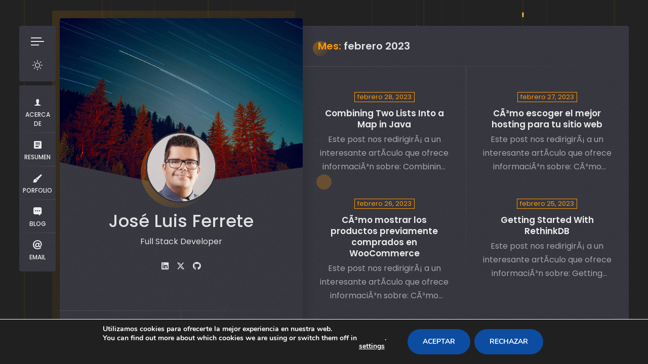

--- FILE ---
content_type: text/html; charset=UTF-8
request_url: https://jlferrete.com/blog/2023/02/
body_size: 17769
content:
<!doctype html>
<html lang="es">
<head>
	<meta charset="UTF-8">
	<meta http-equiv="X-UA-Compatible" content="IE=edge">

	<!-- Mobile Specific Metas -->
	<meta name="viewport" content="width=device-width, initial-scale=1, maximum-scale=5" />

	<link rel="profile" href="https://gmpg.org/xfn/11">

	<meta name='robots' content='noindex, follow' />
	<style>img:is([sizes="auto" i], [sizes^="auto," i]) { contain-intrinsic-size: 3000px 1500px }</style>
	
	<!-- This site is optimized with the Yoast SEO plugin v26.7 - https://yoast.com/wordpress/plugins/seo/ -->
	<title>febrero 2023 - JlFerrete.com</title>
	<meta property="og:locale" content="es_ES" />
	<meta property="og:type" content="website" />
	<meta property="og:title" content="febrero 2023 - JlFerrete.com" />
	<meta property="og:url" content="https://jlferrete.com/blog/2023/02/" />
	<meta property="og:site_name" content="JlFerrete.com" />
	<meta property="og:image" content="https://jlferrete.com/wp-content/uploads/2020/08/contenido_calidad_bitmoji.png" />
	<meta property="og:image:width" content="512" />
	<meta property="og:image:height" content="512" />
	<meta property="og:image:type" content="image/png" />
	<meta name="twitter:card" content="summary_large_image" />
	<script type="application/ld+json" class="yoast-schema-graph">{"@context":"https://schema.org","@graph":[{"@type":"CollectionPage","@id":"https://jlferrete.com/blog/2023/02/","url":"https://jlferrete.com/blog/2023/02/","name":"febrero 2023 - JlFerrete.com","isPartOf":{"@id":"https://jlferrete.com/#website"},"breadcrumb":{"@id":"https://jlferrete.com/blog/2023/02/#breadcrumb"},"inLanguage":"es"},{"@type":"BreadcrumbList","@id":"https://jlferrete.com/blog/2023/02/#breadcrumb","itemListElement":[{"@type":"ListItem","position":1,"name":"Portada","item":"https://jlferrete.com/"},{"@type":"ListItem","position":2,"name":"Archivo de febrero 2023"}]},{"@type":"WebSite","@id":"https://jlferrete.com/#website","url":"https://jlferrete.com/","name":"JlFerrete.com","description":"","publisher":{"@id":"https://jlferrete.com/#/schema/person/36ee89b38048232547c5d264e711c8ef"},"potentialAction":[{"@type":"SearchAction","target":{"@type":"EntryPoint","urlTemplate":"https://jlferrete.com/?s={search_term_string}"},"query-input":{"@type":"PropertyValueSpecification","valueRequired":true,"valueName":"search_term_string"}}],"inLanguage":"es"},{"@type":["Person","Organization"],"@id":"https://jlferrete.com/#/schema/person/36ee89b38048232547c5d264e711c8ef","name":"JlFerrete","image":{"@type":"ImageObject","inLanguage":"es","@id":"https://jlferrete.com/#/schema/person/image/","url":"https://jlferrete.com/wp-content/uploads/2020/08/contenido_calidad_bitmoji.png","contentUrl":"https://jlferrete.com/wp-content/uploads/2020/08/contenido_calidad_bitmoji.png","width":512,"height":512,"caption":"JlFerrete"},"logo":{"@id":"https://jlferrete.com/#/schema/person/image/"}}]}</script>
	<!-- / Yoast SEO plugin. -->


<link rel='dns-prefetch' href='//fonts.googleapis.com' />
<link rel="alternate" type="application/rss+xml" title="JlFerrete.com &raquo; Feed" href="https://jlferrete.com/feed/" />
<link rel="alternate" type="application/rss+xml" title="JlFerrete.com &raquo; Feed de los comentarios" href="https://jlferrete.com/comments/feed/" />
<script type="text/javascript">
/* <![CDATA[ */
window._wpemojiSettings = {"baseUrl":"https:\/\/s.w.org\/images\/core\/emoji\/16.0.1\/72x72\/","ext":".png","svgUrl":"https:\/\/s.w.org\/images\/core\/emoji\/16.0.1\/svg\/","svgExt":".svg","source":{"concatemoji":"https:\/\/jlferrete.com\/wp-includes\/js\/wp-emoji-release.min.js?ver=6.8.3"}};
/*! This file is auto-generated */
!function(s,n){var o,i,e;function c(e){try{var t={supportTests:e,timestamp:(new Date).valueOf()};sessionStorage.setItem(o,JSON.stringify(t))}catch(e){}}function p(e,t,n){e.clearRect(0,0,e.canvas.width,e.canvas.height),e.fillText(t,0,0);var t=new Uint32Array(e.getImageData(0,0,e.canvas.width,e.canvas.height).data),a=(e.clearRect(0,0,e.canvas.width,e.canvas.height),e.fillText(n,0,0),new Uint32Array(e.getImageData(0,0,e.canvas.width,e.canvas.height).data));return t.every(function(e,t){return e===a[t]})}function u(e,t){e.clearRect(0,0,e.canvas.width,e.canvas.height),e.fillText(t,0,0);for(var n=e.getImageData(16,16,1,1),a=0;a<n.data.length;a++)if(0!==n.data[a])return!1;return!0}function f(e,t,n,a){switch(t){case"flag":return n(e,"\ud83c\udff3\ufe0f\u200d\u26a7\ufe0f","\ud83c\udff3\ufe0f\u200b\u26a7\ufe0f")?!1:!n(e,"\ud83c\udde8\ud83c\uddf6","\ud83c\udde8\u200b\ud83c\uddf6")&&!n(e,"\ud83c\udff4\udb40\udc67\udb40\udc62\udb40\udc65\udb40\udc6e\udb40\udc67\udb40\udc7f","\ud83c\udff4\u200b\udb40\udc67\u200b\udb40\udc62\u200b\udb40\udc65\u200b\udb40\udc6e\u200b\udb40\udc67\u200b\udb40\udc7f");case"emoji":return!a(e,"\ud83e\udedf")}return!1}function g(e,t,n,a){var r="undefined"!=typeof WorkerGlobalScope&&self instanceof WorkerGlobalScope?new OffscreenCanvas(300,150):s.createElement("canvas"),o=r.getContext("2d",{willReadFrequently:!0}),i=(o.textBaseline="top",o.font="600 32px Arial",{});return e.forEach(function(e){i[e]=t(o,e,n,a)}),i}function t(e){var t=s.createElement("script");t.src=e,t.defer=!0,s.head.appendChild(t)}"undefined"!=typeof Promise&&(o="wpEmojiSettingsSupports",i=["flag","emoji"],n.supports={everything:!0,everythingExceptFlag:!0},e=new Promise(function(e){s.addEventListener("DOMContentLoaded",e,{once:!0})}),new Promise(function(t){var n=function(){try{var e=JSON.parse(sessionStorage.getItem(o));if("object"==typeof e&&"number"==typeof e.timestamp&&(new Date).valueOf()<e.timestamp+604800&&"object"==typeof e.supportTests)return e.supportTests}catch(e){}return null}();if(!n){if("undefined"!=typeof Worker&&"undefined"!=typeof OffscreenCanvas&&"undefined"!=typeof URL&&URL.createObjectURL&&"undefined"!=typeof Blob)try{var e="postMessage("+g.toString()+"("+[JSON.stringify(i),f.toString(),p.toString(),u.toString()].join(",")+"));",a=new Blob([e],{type:"text/javascript"}),r=new Worker(URL.createObjectURL(a),{name:"wpTestEmojiSupports"});return void(r.onmessage=function(e){c(n=e.data),r.terminate(),t(n)})}catch(e){}c(n=g(i,f,p,u))}t(n)}).then(function(e){for(var t in e)n.supports[t]=e[t],n.supports.everything=n.supports.everything&&n.supports[t],"flag"!==t&&(n.supports.everythingExceptFlag=n.supports.everythingExceptFlag&&n.supports[t]);n.supports.everythingExceptFlag=n.supports.everythingExceptFlag&&!n.supports.flag,n.DOMReady=!1,n.readyCallback=function(){n.DOMReady=!0}}).then(function(){return e}).then(function(){var e;n.supports.everything||(n.readyCallback(),(e=n.source||{}).concatemoji?t(e.concatemoji):e.wpemoji&&e.twemoji&&(t(e.twemoji),t(e.wpemoji)))}))}((window,document),window._wpemojiSettings);
/* ]]> */
</script>
<link rel='stylesheet' id='cf7ic_style-css' href='https://jlferrete.com/wp-content/plugins/contact-form-7-image-captcha/css/cf7ic-style.css?ver=3.3.7' type='text/css' media='all' />
<link rel='stylesheet' id='ryancv-plugin-frontend-widget-style-css' href='https://jlferrete.com/wp-content/plugins/ryancv-plugin/elementor/assets/css/style.css?ver=1' type='text/css' media='all' />
<style id='wp-emoji-styles-inline-css' type='text/css'>

	img.wp-smiley, img.emoji {
		display: inline !important;
		border: none !important;
		box-shadow: none !important;
		height: 1em !important;
		width: 1em !important;
		margin: 0 0.07em !important;
		vertical-align: -0.1em !important;
		background: none !important;
		padding: 0 !important;
	}
</style>
<link rel='stylesheet' id='wp-block-library-css' href='https://jlferrete.com/wp-includes/css/dist/block-library/style.min.css?ver=6.8.3' type='text/css' media='all' />
<style id='classic-theme-styles-inline-css' type='text/css'>
/*! This file is auto-generated */
.wp-block-button__link{color:#fff;background-color:#32373c;border-radius:9999px;box-shadow:none;text-decoration:none;padding:calc(.667em + 2px) calc(1.333em + 2px);font-size:1.125em}.wp-block-file__button{background:#32373c;color:#fff;text-decoration:none}
</style>
<style id='global-styles-inline-css' type='text/css'>
:root{--wp--preset--aspect-ratio--square: 1;--wp--preset--aspect-ratio--4-3: 4/3;--wp--preset--aspect-ratio--3-4: 3/4;--wp--preset--aspect-ratio--3-2: 3/2;--wp--preset--aspect-ratio--2-3: 2/3;--wp--preset--aspect-ratio--16-9: 16/9;--wp--preset--aspect-ratio--9-16: 9/16;--wp--preset--color--black: #000000;--wp--preset--color--cyan-bluish-gray: #abb8c3;--wp--preset--color--white: #ffffff;--wp--preset--color--pale-pink: #f78da7;--wp--preset--color--vivid-red: #cf2e2e;--wp--preset--color--luminous-vivid-orange: #ff6900;--wp--preset--color--luminous-vivid-amber: #fcb900;--wp--preset--color--light-green-cyan: #7bdcb5;--wp--preset--color--vivid-green-cyan: #00d084;--wp--preset--color--pale-cyan-blue: #8ed1fc;--wp--preset--color--vivid-cyan-blue: #0693e3;--wp--preset--color--vivid-purple: #9b51e0;--wp--preset--gradient--vivid-cyan-blue-to-vivid-purple: linear-gradient(135deg,rgba(6,147,227,1) 0%,rgb(155,81,224) 100%);--wp--preset--gradient--light-green-cyan-to-vivid-green-cyan: linear-gradient(135deg,rgb(122,220,180) 0%,rgb(0,208,130) 100%);--wp--preset--gradient--luminous-vivid-amber-to-luminous-vivid-orange: linear-gradient(135deg,rgba(252,185,0,1) 0%,rgba(255,105,0,1) 100%);--wp--preset--gradient--luminous-vivid-orange-to-vivid-red: linear-gradient(135deg,rgba(255,105,0,1) 0%,rgb(207,46,46) 100%);--wp--preset--gradient--very-light-gray-to-cyan-bluish-gray: linear-gradient(135deg,rgb(238,238,238) 0%,rgb(169,184,195) 100%);--wp--preset--gradient--cool-to-warm-spectrum: linear-gradient(135deg,rgb(74,234,220) 0%,rgb(151,120,209) 20%,rgb(207,42,186) 40%,rgb(238,44,130) 60%,rgb(251,105,98) 80%,rgb(254,248,76) 100%);--wp--preset--gradient--blush-light-purple: linear-gradient(135deg,rgb(255,206,236) 0%,rgb(152,150,240) 100%);--wp--preset--gradient--blush-bordeaux: linear-gradient(135deg,rgb(254,205,165) 0%,rgb(254,45,45) 50%,rgb(107,0,62) 100%);--wp--preset--gradient--luminous-dusk: linear-gradient(135deg,rgb(255,203,112) 0%,rgb(199,81,192) 50%,rgb(65,88,208) 100%);--wp--preset--gradient--pale-ocean: linear-gradient(135deg,rgb(255,245,203) 0%,rgb(182,227,212) 50%,rgb(51,167,181) 100%);--wp--preset--gradient--electric-grass: linear-gradient(135deg,rgb(202,248,128) 0%,rgb(113,206,126) 100%);--wp--preset--gradient--midnight: linear-gradient(135deg,rgb(2,3,129) 0%,rgb(40,116,252) 100%);--wp--preset--font-size--small: 13px;--wp--preset--font-size--medium: 20px;--wp--preset--font-size--large: 36px;--wp--preset--font-size--x-large: 42px;--wp--preset--spacing--20: 0.44rem;--wp--preset--spacing--30: 0.67rem;--wp--preset--spacing--40: 1rem;--wp--preset--spacing--50: 1.5rem;--wp--preset--spacing--60: 2.25rem;--wp--preset--spacing--70: 3.38rem;--wp--preset--spacing--80: 5.06rem;--wp--preset--shadow--natural: 6px 6px 9px rgba(0, 0, 0, 0.2);--wp--preset--shadow--deep: 12px 12px 50px rgba(0, 0, 0, 0.4);--wp--preset--shadow--sharp: 6px 6px 0px rgba(0, 0, 0, 0.2);--wp--preset--shadow--outlined: 6px 6px 0px -3px rgba(255, 255, 255, 1), 6px 6px rgba(0, 0, 0, 1);--wp--preset--shadow--crisp: 6px 6px 0px rgba(0, 0, 0, 1);}:where(.is-layout-flex){gap: 0.5em;}:where(.is-layout-grid){gap: 0.5em;}body .is-layout-flex{display: flex;}.is-layout-flex{flex-wrap: wrap;align-items: center;}.is-layout-flex > :is(*, div){margin: 0;}body .is-layout-grid{display: grid;}.is-layout-grid > :is(*, div){margin: 0;}:where(.wp-block-columns.is-layout-flex){gap: 2em;}:where(.wp-block-columns.is-layout-grid){gap: 2em;}:where(.wp-block-post-template.is-layout-flex){gap: 1.25em;}:where(.wp-block-post-template.is-layout-grid){gap: 1.25em;}.has-black-color{color: var(--wp--preset--color--black) !important;}.has-cyan-bluish-gray-color{color: var(--wp--preset--color--cyan-bluish-gray) !important;}.has-white-color{color: var(--wp--preset--color--white) !important;}.has-pale-pink-color{color: var(--wp--preset--color--pale-pink) !important;}.has-vivid-red-color{color: var(--wp--preset--color--vivid-red) !important;}.has-luminous-vivid-orange-color{color: var(--wp--preset--color--luminous-vivid-orange) !important;}.has-luminous-vivid-amber-color{color: var(--wp--preset--color--luminous-vivid-amber) !important;}.has-light-green-cyan-color{color: var(--wp--preset--color--light-green-cyan) !important;}.has-vivid-green-cyan-color{color: var(--wp--preset--color--vivid-green-cyan) !important;}.has-pale-cyan-blue-color{color: var(--wp--preset--color--pale-cyan-blue) !important;}.has-vivid-cyan-blue-color{color: var(--wp--preset--color--vivid-cyan-blue) !important;}.has-vivid-purple-color{color: var(--wp--preset--color--vivid-purple) !important;}.has-black-background-color{background-color: var(--wp--preset--color--black) !important;}.has-cyan-bluish-gray-background-color{background-color: var(--wp--preset--color--cyan-bluish-gray) !important;}.has-white-background-color{background-color: var(--wp--preset--color--white) !important;}.has-pale-pink-background-color{background-color: var(--wp--preset--color--pale-pink) !important;}.has-vivid-red-background-color{background-color: var(--wp--preset--color--vivid-red) !important;}.has-luminous-vivid-orange-background-color{background-color: var(--wp--preset--color--luminous-vivid-orange) !important;}.has-luminous-vivid-amber-background-color{background-color: var(--wp--preset--color--luminous-vivid-amber) !important;}.has-light-green-cyan-background-color{background-color: var(--wp--preset--color--light-green-cyan) !important;}.has-vivid-green-cyan-background-color{background-color: var(--wp--preset--color--vivid-green-cyan) !important;}.has-pale-cyan-blue-background-color{background-color: var(--wp--preset--color--pale-cyan-blue) !important;}.has-vivid-cyan-blue-background-color{background-color: var(--wp--preset--color--vivid-cyan-blue) !important;}.has-vivid-purple-background-color{background-color: var(--wp--preset--color--vivid-purple) !important;}.has-black-border-color{border-color: var(--wp--preset--color--black) !important;}.has-cyan-bluish-gray-border-color{border-color: var(--wp--preset--color--cyan-bluish-gray) !important;}.has-white-border-color{border-color: var(--wp--preset--color--white) !important;}.has-pale-pink-border-color{border-color: var(--wp--preset--color--pale-pink) !important;}.has-vivid-red-border-color{border-color: var(--wp--preset--color--vivid-red) !important;}.has-luminous-vivid-orange-border-color{border-color: var(--wp--preset--color--luminous-vivid-orange) !important;}.has-luminous-vivid-amber-border-color{border-color: var(--wp--preset--color--luminous-vivid-amber) !important;}.has-light-green-cyan-border-color{border-color: var(--wp--preset--color--light-green-cyan) !important;}.has-vivid-green-cyan-border-color{border-color: var(--wp--preset--color--vivid-green-cyan) !important;}.has-pale-cyan-blue-border-color{border-color: var(--wp--preset--color--pale-cyan-blue) !important;}.has-vivid-cyan-blue-border-color{border-color: var(--wp--preset--color--vivid-cyan-blue) !important;}.has-vivid-purple-border-color{border-color: var(--wp--preset--color--vivid-purple) !important;}.has-vivid-cyan-blue-to-vivid-purple-gradient-background{background: var(--wp--preset--gradient--vivid-cyan-blue-to-vivid-purple) !important;}.has-light-green-cyan-to-vivid-green-cyan-gradient-background{background: var(--wp--preset--gradient--light-green-cyan-to-vivid-green-cyan) !important;}.has-luminous-vivid-amber-to-luminous-vivid-orange-gradient-background{background: var(--wp--preset--gradient--luminous-vivid-amber-to-luminous-vivid-orange) !important;}.has-luminous-vivid-orange-to-vivid-red-gradient-background{background: var(--wp--preset--gradient--luminous-vivid-orange-to-vivid-red) !important;}.has-very-light-gray-to-cyan-bluish-gray-gradient-background{background: var(--wp--preset--gradient--very-light-gray-to-cyan-bluish-gray) !important;}.has-cool-to-warm-spectrum-gradient-background{background: var(--wp--preset--gradient--cool-to-warm-spectrum) !important;}.has-blush-light-purple-gradient-background{background: var(--wp--preset--gradient--blush-light-purple) !important;}.has-blush-bordeaux-gradient-background{background: var(--wp--preset--gradient--blush-bordeaux) !important;}.has-luminous-dusk-gradient-background{background: var(--wp--preset--gradient--luminous-dusk) !important;}.has-pale-ocean-gradient-background{background: var(--wp--preset--gradient--pale-ocean) !important;}.has-electric-grass-gradient-background{background: var(--wp--preset--gradient--electric-grass) !important;}.has-midnight-gradient-background{background: var(--wp--preset--gradient--midnight) !important;}.has-small-font-size{font-size: var(--wp--preset--font-size--small) !important;}.has-medium-font-size{font-size: var(--wp--preset--font-size--medium) !important;}.has-large-font-size{font-size: var(--wp--preset--font-size--large) !important;}.has-x-large-font-size{font-size: var(--wp--preset--font-size--x-large) !important;}
:where(.wp-block-post-template.is-layout-flex){gap: 1.25em;}:where(.wp-block-post-template.is-layout-grid){gap: 1.25em;}
:where(.wp-block-columns.is-layout-flex){gap: 2em;}:where(.wp-block-columns.is-layout-grid){gap: 2em;}
:root :where(.wp-block-pullquote){font-size: 1.5em;line-height: 1.6;}
</style>
<link rel='stylesheet' id='contact-form-7-css' href='https://jlferrete.com/wp-content/plugins/contact-form-7/includes/css/styles.css?ver=6.1.4' type='text/css' media='all' />
<link rel='stylesheet' id='ryancv-abp-custom-css' href='https://jlferrete.com/wp-content/plugins/ryancv-advanced-background/assets/front/custom.css?ver=6.8.3' type='text/css' media='all' />
<style id='ryancv-abp-custom-inline-css' type='text/css'>

				.canvas.canvas-cyberlines {
					background-color: #222222 !important;
				}
				body.body-style-dark .canvas.canvas-cyberlines {
					background-color:  !important;
				}
				.canvas-cyberlines .line,
				.canvas-cyberlines .light {
					fill: #f6b846 !important;
				}
				body.body-style-dark .canvas-cyberlines .line,
				body.body-style-dark .canvas-cyberlines .light {
					fill: #f6b846 !important;
				}
</style>
<link rel='stylesheet' id='ryancv-style-css' href='https://jlferrete.com/wp-content/themes/ryancv/style.css?ver=6.8.3' type='text/css' media='all' />
<link rel='stylesheet' id='ryancv-child-style-css' href='https://jlferrete.com/wp-content/themes/ryancv-child/style.css?ver=1.1.0' type='text/css' media='all' />
<link rel='stylesheet' id='ryancv-fonts-css' href='//fonts.googleapis.com/css?family=Poppins%3A100%2C100i%2C200%2C200i%2C300%2C300i%2C400%2C400i%2C500%2C500i%2C600%2C600i%2C700%2C700i%2C800%2C800i%2C900%2C900i&#038;subset=latin%2Clatin-ext' type='text/css' media='all' />
<link rel='stylesheet' id='ionicons-css' href='https://jlferrete.com/wp-content/themes/ryancv/assets/css/ionicons.css?ver=6.8.3' type='text/css' media='all' />
<link rel='stylesheet' id='magnific-popup-css' href='https://jlferrete.com/wp-content/themes/ryancv/assets/css/magnific-popup.css?ver=6.8.3' type='text/css' media='all' />
<link rel='stylesheet' id='ryancv-animate-css' href='https://jlferrete.com/wp-content/themes/ryancv/assets/css/animate.css?ver=6.8.3' type='text/css' media='all' />
<link rel='stylesheet' id='swiper-css' href='https://jlferrete.com/wp-content/plugins/elementor/assets/lib/swiper/v8/css/swiper.min.css?ver=8.4.5' type='text/css' media='all' />
<link rel='stylesheet' id='fontawesome-css' href='https://jlferrete.com/wp-content/themes/ryancv/assets/css/fontawesome-4.css?ver=6.8.3' type='text/css' media='all' />
<link rel='stylesheet' id='ryancv-dark-css' href='https://jlferrete.com/wp-content/themes/ryancv/assets/css/dark.css?ver=1.0' type='text/css' media='all' />
<link rel='stylesheet' id='moove_gdpr_frontend-css' href='https://jlferrete.com/wp-content/plugins/gdpr-cookie-compliance/dist/styles/gdpr-main.css?ver=5.0.9' type='text/css' media='all' />
<style id='moove_gdpr_frontend-inline-css' type='text/css'>
#moove_gdpr_cookie_modal,#moove_gdpr_cookie_info_bar,.gdpr_cookie_settings_shortcode_content{font-family:&#039;Nunito&#039;,sans-serif}#moove_gdpr_save_popup_settings_button{background-color:#373737;color:#fff}#moove_gdpr_save_popup_settings_button:hover{background-color:#000}#moove_gdpr_cookie_info_bar .moove-gdpr-info-bar-container .moove-gdpr-info-bar-content a.mgbutton,#moove_gdpr_cookie_info_bar .moove-gdpr-info-bar-container .moove-gdpr-info-bar-content button.mgbutton{background-color:#0c4da2}#moove_gdpr_cookie_modal .moove-gdpr-modal-content .moove-gdpr-modal-footer-content .moove-gdpr-button-holder a.mgbutton,#moove_gdpr_cookie_modal .moove-gdpr-modal-content .moove-gdpr-modal-footer-content .moove-gdpr-button-holder button.mgbutton,.gdpr_cookie_settings_shortcode_content .gdpr-shr-button.button-green{background-color:#0c4da2;border-color:#0c4da2}#moove_gdpr_cookie_modal .moove-gdpr-modal-content .moove-gdpr-modal-footer-content .moove-gdpr-button-holder a.mgbutton:hover,#moove_gdpr_cookie_modal .moove-gdpr-modal-content .moove-gdpr-modal-footer-content .moove-gdpr-button-holder button.mgbutton:hover,.gdpr_cookie_settings_shortcode_content .gdpr-shr-button.button-green:hover{background-color:#fff;color:#0c4da2}#moove_gdpr_cookie_modal .moove-gdpr-modal-content .moove-gdpr-modal-close i,#moove_gdpr_cookie_modal .moove-gdpr-modal-content .moove-gdpr-modal-close span.gdpr-icon{background-color:#0c4da2;border:1px solid #0c4da2}#moove_gdpr_cookie_info_bar span.moove-gdpr-infobar-allow-all.focus-g,#moove_gdpr_cookie_info_bar span.moove-gdpr-infobar-allow-all:focus,#moove_gdpr_cookie_info_bar button.moove-gdpr-infobar-allow-all.focus-g,#moove_gdpr_cookie_info_bar button.moove-gdpr-infobar-allow-all:focus,#moove_gdpr_cookie_info_bar span.moove-gdpr-infobar-reject-btn.focus-g,#moove_gdpr_cookie_info_bar span.moove-gdpr-infobar-reject-btn:focus,#moove_gdpr_cookie_info_bar button.moove-gdpr-infobar-reject-btn.focus-g,#moove_gdpr_cookie_info_bar button.moove-gdpr-infobar-reject-btn:focus,#moove_gdpr_cookie_info_bar span.change-settings-button.focus-g,#moove_gdpr_cookie_info_bar span.change-settings-button:focus,#moove_gdpr_cookie_info_bar button.change-settings-button.focus-g,#moove_gdpr_cookie_info_bar button.change-settings-button:focus{-webkit-box-shadow:0 0 1px 3px #0c4da2;-moz-box-shadow:0 0 1px 3px #0c4da2;box-shadow:0 0 1px 3px #0c4da2}#moove_gdpr_cookie_modal .moove-gdpr-modal-content .moove-gdpr-modal-close i:hover,#moove_gdpr_cookie_modal .moove-gdpr-modal-content .moove-gdpr-modal-close span.gdpr-icon:hover,#moove_gdpr_cookie_info_bar span[data-href]>u.change-settings-button{color:#0c4da2}#moove_gdpr_cookie_modal .moove-gdpr-modal-content .moove-gdpr-modal-left-content #moove-gdpr-menu li.menu-item-selected a span.gdpr-icon,#moove_gdpr_cookie_modal .moove-gdpr-modal-content .moove-gdpr-modal-left-content #moove-gdpr-menu li.menu-item-selected button span.gdpr-icon{color:inherit}#moove_gdpr_cookie_modal .moove-gdpr-modal-content .moove-gdpr-modal-left-content #moove-gdpr-menu li a span.gdpr-icon,#moove_gdpr_cookie_modal .moove-gdpr-modal-content .moove-gdpr-modal-left-content #moove-gdpr-menu li button span.gdpr-icon{color:inherit}#moove_gdpr_cookie_modal .gdpr-acc-link{line-height:0;font-size:0;color:transparent;position:absolute}#moove_gdpr_cookie_modal .moove-gdpr-modal-content .moove-gdpr-modal-close:hover i,#moove_gdpr_cookie_modal .moove-gdpr-modal-content .moove-gdpr-modal-left-content #moove-gdpr-menu li a,#moove_gdpr_cookie_modal .moove-gdpr-modal-content .moove-gdpr-modal-left-content #moove-gdpr-menu li button,#moove_gdpr_cookie_modal .moove-gdpr-modal-content .moove-gdpr-modal-left-content #moove-gdpr-menu li button i,#moove_gdpr_cookie_modal .moove-gdpr-modal-content .moove-gdpr-modal-left-content #moove-gdpr-menu li a i,#moove_gdpr_cookie_modal .moove-gdpr-modal-content .moove-gdpr-tab-main .moove-gdpr-tab-main-content a:hover,#moove_gdpr_cookie_info_bar.moove-gdpr-dark-scheme .moove-gdpr-info-bar-container .moove-gdpr-info-bar-content a.mgbutton:hover,#moove_gdpr_cookie_info_bar.moove-gdpr-dark-scheme .moove-gdpr-info-bar-container .moove-gdpr-info-bar-content button.mgbutton:hover,#moove_gdpr_cookie_info_bar.moove-gdpr-dark-scheme .moove-gdpr-info-bar-container .moove-gdpr-info-bar-content a:hover,#moove_gdpr_cookie_info_bar.moove-gdpr-dark-scheme .moove-gdpr-info-bar-container .moove-gdpr-info-bar-content button:hover,#moove_gdpr_cookie_info_bar.moove-gdpr-dark-scheme .moove-gdpr-info-bar-container .moove-gdpr-info-bar-content span.change-settings-button:hover,#moove_gdpr_cookie_info_bar.moove-gdpr-dark-scheme .moove-gdpr-info-bar-container .moove-gdpr-info-bar-content button.change-settings-button:hover,#moove_gdpr_cookie_info_bar.moove-gdpr-dark-scheme .moove-gdpr-info-bar-container .moove-gdpr-info-bar-content u.change-settings-button:hover,#moove_gdpr_cookie_info_bar span[data-href]>u.change-settings-button,#moove_gdpr_cookie_info_bar.moove-gdpr-dark-scheme .moove-gdpr-info-bar-container .moove-gdpr-info-bar-content a.mgbutton.focus-g,#moove_gdpr_cookie_info_bar.moove-gdpr-dark-scheme .moove-gdpr-info-bar-container .moove-gdpr-info-bar-content button.mgbutton.focus-g,#moove_gdpr_cookie_info_bar.moove-gdpr-dark-scheme .moove-gdpr-info-bar-container .moove-gdpr-info-bar-content a.focus-g,#moove_gdpr_cookie_info_bar.moove-gdpr-dark-scheme .moove-gdpr-info-bar-container .moove-gdpr-info-bar-content button.focus-g,#moove_gdpr_cookie_info_bar.moove-gdpr-dark-scheme .moove-gdpr-info-bar-container .moove-gdpr-info-bar-content a.mgbutton:focus,#moove_gdpr_cookie_info_bar.moove-gdpr-dark-scheme .moove-gdpr-info-bar-container .moove-gdpr-info-bar-content button.mgbutton:focus,#moove_gdpr_cookie_info_bar.moove-gdpr-dark-scheme .moove-gdpr-info-bar-container .moove-gdpr-info-bar-content a:focus,#moove_gdpr_cookie_info_bar.moove-gdpr-dark-scheme .moove-gdpr-info-bar-container .moove-gdpr-info-bar-content button:focus,#moove_gdpr_cookie_info_bar.moove-gdpr-dark-scheme .moove-gdpr-info-bar-container .moove-gdpr-info-bar-content span.change-settings-button.focus-g,span.change-settings-button:focus,button.change-settings-button.focus-g,button.change-settings-button:focus,#moove_gdpr_cookie_info_bar.moove-gdpr-dark-scheme .moove-gdpr-info-bar-container .moove-gdpr-info-bar-content u.change-settings-button.focus-g,#moove_gdpr_cookie_info_bar.moove-gdpr-dark-scheme .moove-gdpr-info-bar-container .moove-gdpr-info-bar-content u.change-settings-button:focus{color:#0c4da2}#moove_gdpr_cookie_modal .moove-gdpr-branding.focus-g span,#moove_gdpr_cookie_modal .moove-gdpr-modal-content .moove-gdpr-tab-main a.focus-g,#moove_gdpr_cookie_modal .moove-gdpr-modal-content .moove-gdpr-tab-main .gdpr-cd-details-toggle.focus-g{color:#0c4da2}#moove_gdpr_cookie_modal.gdpr_lightbox-hide{display:none}
</style>
<script type="text/javascript" src="https://jlferrete.com/wp-includes/js/jquery/jquery.min.js?ver=3.7.1" id="jquery-core-js"></script>
<script type="text/javascript" src="https://jlferrete.com/wp-includes/js/jquery/jquery-migrate.min.js?ver=3.4.1" id="jquery-migrate-js"></script>
<link rel="https://api.w.org/" href="https://jlferrete.com/wp-json/" /><link rel="EditURI" type="application/rsd+xml" title="RSD" href="https://jlferrete.com/xmlrpc.php?rsd" />
<meta name="generator" content="WordPress 6.8.3" />

<style>

	
	
	
	
	
		
	
		/*
		Primary Color
	*/

	.preloader .spinner .double-bounce1,
	.preloader .spinner .double-bounce2,
	.lnk:hover .arrow:before,
	.button:hover .arrow:before,
	.lnk:hover .arrow:after,
	.button:hover .arrow:after,
	.resume-items .resume-item.active .date:before,
	.skills-list ul li .progress .percentage,
	.single-post-text ul > li:before,
	.comment-text ul > li:before,
	.content-sidebar .main-menu ul li.page_item_has_children.current_page_item > a:before,
	.content-sidebar .main-menu ul li.page_item_has_children.current_page_item > a:after,
	.content-sidebar .main-menu ul li.page_item_has_children:hover > a:before,
	.content-sidebar .main-menu ul li.page_item_has_children:hover > a:after,
	.content-sidebar .main-menu ul li.page_item_has_children.current_page_parent > a:before,
	.content-sidebar .main-menu ul li.page_item_has_children.current_page_parent > a:after,
	.content-sidebar .main-menu ul li.page_item_has_children.current_page_ancestor > a:before,
	.content-sidebar .main-menu ul li.page_item_has_children.current_page_ancestor > a:after,
	.content-sidebar .close:hover:before, .content-sidebar .close:hover:after,
	.header .menu-btn:hover span, .header .menu-btn:hover span:before,
	.header .menu-btn:hover span:after,
	.info-list ul li strong,
	.profile .main-menu ul li.page_item_has_children.current_page_item > a:before,
	.profile .main-menu ul li.page_item_has_children.current_page_item > a:after,
	.profile .main-menu ul li.page_item_has_children:hover > a:before,
	.profile .main-menu ul li.page_item_has_children:hover > a:after,
	.profile .main-menu ul li.page_item_has_children.current_page_parent > a:before,
	.profile .main-menu ul li.page_item_has_children.current_page_parent > a:after,
	.profile .main-menu ul li.page_item_has_children.current_page_ancestor > a:before,
	.profile .main-menu ul li.page_item_has_children.current_page_ancestor > a:after,
	.service-items .service-item .icon,
	.revs-carousel .owl-dot.active,
	.custom-content-reveal span.custom-content-close,
	.fc-calendar .fc-row > div.fc-today,
	.fc-calendar .fc-content:hover span.fc-date,
	.fc-calendar .fc-row > div.fc-today span.fc-date,
	.skills-list.dotted ul li .progress .percentage .da span,
	.preloader .spinner.default-circle:before,
	.preloader .spinner.default-circle:after,
	.preloader .spinner.clock:before,
	.preloader .spinner.box-rotation:after,
	.header .cart-btn .cart-icon .cart-count,
	.woocommerce span.onsale,
	.woocommerce #respond input#submit.alt,
	.woocommerce a.button.alt,
	.woocommerce button.button.alt,
	.woocommerce input.button.alt,
	.woocommerce #respond input#submit.alt:hover,
	.woocommerce a.button.alt:hover,
	.woocommerce button.button.alt:hover,
	.woocommerce input.button.alt:hover,
	.woocommerce ul.products li.product .button.add_to_cart_button.added,
	.popup-box .preloader .spinner.default-circle:before,
	.popup-box .preloader .spinner.default-circle:after,
	.popup-box .preloader-popup .spinner.default-circle:before,
	.popup-box .preloader-popup .spinner.default-circle:after,
	.single-post-text ul > li:before,
	.comment-text ul > li:before,
	.blog-content ul > li:before,
	.revs-carousel .swiper-pagination-bullet.swiper-pagination-bullet-active,
	.woocommerce #respond input#submit,
	.woocommerce a.button,
	.woocommerce button.button,
	.woocommerce input.button
	.woocommerce-mini-cart__buttons #respond input#submit,
	.woocommerce-mini-cart__buttons a.button,
	.woocommerce-mini-cart__buttons button.button,
	.woocommerce-mini-cart__buttons input.button,
	.woocommerce .woocommerce-ordering select,
	.woocommerce div.product .woocommerce-tabs ul.tabs li.active,
	.woocommerce a.remove:hover,
	.solid-icons-style .service-items .service-item .icon,
	.solid-icons-style .pricing-items .pricing-item .icon,
	.solid-icons-style .fuct-items .fuct-item .icon,
	.solid-icons-style .resume-title .icon,
	.solid-icons-style .skill-title .icon,
	.card-started .profile .lnk.solid-style .ion,
	.header .top-menu.menu-minimal ul li a .name,
	.resume-items.line-timeline .resume-item.active:before,
	.theme-style-dark .resume-items.line-timeline .resume-item.active:before,
	.works.works-style-3 .box-item:hover .desc .category,
	.blog.blog-style-3 .box-item:hover .desc .date,
	.works.works-style-3 .filter-menu .f_btn.active,
	.blog.blog-style-3 .filter-menu .f_btn.active,
	.ar-h-title .bord,
	.ar-resume-carousel .swiper-pagination-bullet-active,
	.ar-testimonial-carousel .swiper-pagination-bullet-active,
	.ar-resume-item .date:before,
	.ar-pricing-item .name {
		background-color: #ff9800;
	}

	.lnk:hover,
	.button:hover,
	.lnk:hover .ion,
	.button:hover .ion,
	a,
	a:hover,
	input:focus,
	textarea:focus,
	.header .top-menu ul li:hover a,
	.header .top-menu ul li.active a,
	.header .top-menu ul li.current-menu-item a,
	.header .top-menu ul li:hover a .icon,
	.header .top-menu ul li.active a .icon,
	.header .top-menu ul li:hover a .link,
	.header .top-menu ul li.active a .link,
	.header .top-menu ul li.current-menu-item a .icon,
	.header .top-menu ul li.current-menu-item a .link,
	.header .profile .subtitle,
	.card-started .profile .subtitle,
	.card-started .profile .social a:hover .ion,
	.card-started .profile .social a:hover .fab,
	.card-started .profile .social a:hover .fas,
	.pricing-items .pricing-item .icon,
	.fuct-items .fuct-item .icon,
	.resume-title .icon,
	.skill-title .icon,
	.resume-items .resume-item.active .date,
	.content.works .filter-menu .f_btn.active,
	.box-item:hover .desc .name,
	.single-post-text p a,
	.comment-text p a,
	.post-text-bottom span.cat-links a,
	.post-text-bottom .tags-links a,
	.post-text-bottom .tags-links span,
	.page-numbers.current,
	.page-links a,
	.post-comments .post-comment .desc .name,
	.post-comments .post-comment .desc span.comment-reply a:hover,
	.content-sidebar .main-menu ul li.current_page_item > a,
	.content-sidebar .main-menu ul li:hover > a,
	.content-sidebar .main-menu ul li.current_page_parent > a,
	.content-sidebar .main-menu ul li.current_page_ancestor > a,
	.content-sidebar .widget ul li a:hover,
	.content-sidebar .tagcloud a,
	.card-started .profile .subtitle,
	.card-started .profile .typed-cursor,
	.content .title .first-word,
	.content .title::first-letter,
	.content .title .first-letter::first-letter,
	.content-sidebar h2.widget-title .first-word,
	.content-sidebar h2.widget-title::first-letter,
	.content-sidebar h2.widget-title .first-letter::first-letter,
	.box-item .date,
	.profile .main-menu ul li.current-menu-item a,
	.profile .main-menu ul li.current_page_item > a,
	.profile .main-menu ul li:hover > a,
	.profile .main-menu ul li.current_page_parent > a,
	.profile .main-menu ul li.current_page_ancestor > a,
	.custom-header nav span:before,
	.fc-calendar .fc-row > div.fc-content:hover:after,
	.skills-list.list ul li .name:before,
	.preloader .spinner.recursive-circle,
	.woocommerce nav.woocommerce-pagination ul li a:focus,
	.woocommerce nav.woocommerce-pagination ul li a:hover,
	.woocommerce nav.woocommerce-pagination ul li span.current,
	.woocommerce .star-rating,
	strong.woocommerce-review__author,
	.woocommerce-message::before,
	.single-post-text p a,
	.comment-text p a,
	.blog-content p a,
	.minimal-icons-style .service-items .service-item .icon,
	.minimal-icons-style .pricing-items .pricing-item .icon,
	.minimal-icons-style .fuct-items .fuct-item .icon,
	.minimal-icons-style .resume-title .icon,
	.minimal-icons-style .skill-title .icon,
	.border-icons-style .service-items .service-item .icon,
	.border-icons-style .pricing-items .pricing-item .icon,
	.border-icons-style .fuct-items .fuct-item .icon,
	.border-icons-style .resume-title .icon,
	.border-icons-style .skill-title .icon,
	.lnk:hover .ion,
	.button:hover .ion,
	.lnk:hover .fa,
	.button:hover .fa,
	.revs-two-item .star-rating i,
	.ar-words-wrapper .ar-word,
	.ar-resume-item .date,
	.ar-pricing-item .amount,
	.ar-pricing-item ul li:before,
	.ar-testimonial-item .star-rating,
	.ar-testimonial-item .name {
		color: #ff9800;
	}
	.pricing-items .pricing-item .icon svg,
	.fuct-items .fuct-item .icon svg,
	.resume-title .icon svg,
	.skill-title .icon svg,
	.minimal-icons-style .service-items .service-item .icon svg,
	.minimal-icons-style .pricing-items .pricing-item .icon svg,
	.minimal-icons-style .fuct-items .fuct-item .icon svg,
	.minimal-icons-style .resume-title .icon svg,
	.minimal-icons-style .skill-title .icon svg,
	.border-icons-style .service-items .service-item .icon svg,
	.border-icons-style .pricing-items .pricing-item .icon svg,
	.border-icons-style .fuct-items .fuct-item .icon svg,
	.border-icons-style .resume-title .icon svg,
	.border-icons-style .skill-title .icon svg,
	.ar-info-two .ar-icon svg {
		fill: #ff9800;
	}

	.content .title .first-word,
	.content .title::first-letter,
	.content .title .first-letter::first-letter,
	.content-sidebar h2.widget-title .first-word,
	.content-sidebar h2.widget-title::first-letter,
	.content-sidebar h2.widget-title .first-letter::first-letter,
	.content .post-comments .title_inner::first-letter, 
	.content .post-comments .title .first-letter::first-letter {
		color: #ff9800!important;
	}

	.theme-style-blured.theme-style-cyber .content .title::after, 
	.theme-style-blured.theme-style-cyber .border-line-v:before, 
	.theme-style-blured.theme-style-cyber .border-line-v:after, 
	.theme-style-blured.theme-style-cyber .border-line-h:after, 
	.theme-style-blured.theme-style-cyber .lnks:before {
		background: #ff9800!important;
	}

	.textured-icons-style .service-items .service-item .icon,
	.textured-icons-style .pricing-items .pricing-item .icon,
	.textured-icons-style .fuct-items .fuct-item .icon,
	.textured-icons-style .resume-title .icon,
	.textured-icons-style .skill-title .icon {
		color: #ff9800;
	}

	.textured-icons-style .service-items .service-item .icon svg,
	.textured-icons-style .pricing-items .pricing-item .icon svg,
	.textured-icons-style .fuct-items .fuct-item .icon svg,
	.textured-icons-style .resume-title .icon svg,
	.textured-icons-style .skill-title .icon svg {
		fill: #ff9800;
	}

	.card-started .profile .image:before,
	.content .title:before,
	.box-item .image .info:before,
	.content-sidebar h2.widget-title:before {
		background: -webkit-linear-gradient(-45deg, rgba(255, 152, 0, 0.15) 0%, rgba(255, 152, 0, 0.01) 100%);
		background: linear-gradient(135deg, rgba(255, 152, 0, 0.15) 0%, rgba(255, 152, 0, 0.01) 100%);
	}

	.card-started:after {
		background: -webkit-linear-gradient(-45deg, rgba(255, 152, 0, 0.4) 0%, rgba(255, 152, 0, 0.01) 100%);
		background: linear-gradient(135deg, rgba(255, 152, 0, 0.4) 0%, rgba(255, 152, 0, 0.01) 100%);
	}

	.box-item .image .info:before {
		background: -webkit-linear-gradient(-45deg, rgba(255, 152, 0, 0.5) 0%, rgba(255, 152, 0, 0.01) 100%);
		background: linear-gradient(135deg, rgba(255, 152, 0, 0.5) 0%, rgba(255, 152, 0, 0.01) 100%);
	}

	.card-started .profile .slide {
		background-color: rgba(255, 152, 0, 0.1);
	}

	.pricing-items .pricing-item .feature-list ul li strong {
		background: rgba(255, 152, 0, 0.15);
	}

	.cursor {
		background-color: rgba(255, 152, 0, 0.25);
	}
	.cursor.cursor-zoom {
		border-color: rgba(255, 152, 0, 1);
	}

	@media (min-width: 1120px) {
		.container.layout-futurism-style .header::before {
			border-color: #ff9800;
		}
	}

	input:focus,
	textarea:focus,
	.revs-carousel .owl-dots .owl-dot,
	.custom-header,
	.post-text-bottom .tags-links a,
	.post-text-bottom .tags-links span,
	.content-sidebar .tagcloud a,
	.resume-items .resume-item.active .date,
	.box-item .date,
	.content.skills .skills-list.circles .progress .bar,
	.content.skills .skills-list.circles .progress .fill,
	.preloader .spinner.clock,
	.preloader .spinner.box-rotation,
	.skills-list.circles .progress .bar, .skills-list.circles .progress.p51 .fill, .skills-list.circles .progress.p52 .fill, .skills-list.circles .progress.p53 .fill, .skills-list.circles .progress.p54 .fill, .skills-list.circles .progress.p55 .fill, .skills-list.circles .progress.p56 .fill, .skills-list.circles .progress.p57 .fill, .skills-list.circles .progress.p58 .fill, .skills-list.circles .progress.p59 .fill, .skills-list.circles .progress.p60 .fill, .skills-list.circles .progress.p61 .fill, .skills-list.circles .progress.p62 .fill, .skills-list.circles .progress.p63 .fill, .skills-list.circles .progress.p64 .fill, .skills-list.circles .progress.p65 .fill, .skills-list.circles .progress.p66 .fill, .skills-list.circles .progress.p67 .fill, .skills-list.circles .progress.p68 .fill, .skills-list.circles .progress.p69 .fill, .skills-list.circles .progress.p70 .fill, .skills-list.circles .progress.p71 .fill, .skills-list.circles .progress.p72 .fill, .skills-list.circles .progress.p73 .fill, .skills-list.circles .progress.p74 .fill, .skills-list.circles .progress.p75 .fill, .skills-list.circles .progress.p76 .fill, .skills-list.circles .progress.p77 .fill, .skills-list.circles .progress.p78 .fill, .skills-list.circles .progress.p79 .fill, .skills-list.circles .progress.p80 .fill, .skills-list.circles .progress.p81 .fill, .skills-list.circles .progress.p82 .fill, .skills-list.circles .progress.p83 .fill, .skills-list.circles .progress.p84 .fill, .skills-list.circles .progress.p85 .fill, .skills-list.circles .progress.p86 .fill, .skills-list.circles .progress.p87 .fill, .skills-list.circles .progress.p88 .fill, .skills-list.circles .progress.p89 .fill, .skills-list.circles .progress.p90 .fill, .skills-list.circles .progress.p91 .fill, .skills-list.circles .progress.p92 .fill, .skills-list.circles .progress.p93 .fill, .skills-list.circles .progress.p94 .fill, .skills-list.circles .progress.p95 .fill, .skills-list.circles .progress.p96 .fill, .skills-list.circles .progress.p97 .fill, .skills-list.circles .progress.p98 .fill, .skills-list.circles .progress.p99 .fill, .skills-list.circles .progress.p100 .fill, .revs-carousel .swiper-pagination-bullet,
	.border-icons-style .service-items .service-item .icon,
	.border-icons-style .pricing-items .pricing-item .icon,
	.border-icons-style .fuct-items .fuct-item .icon,
	.border-icons-style .resume-title .icon,
	.border-icons-style .skill-title .icon {
		border-color: #ff9800;
	}

	.preloader .spinner.recursive-circle,
	.preloader .spinner.recursive-circle:after {
		border-color: #ff9800;
		border-top-color: transparent;
	}

	blockquote {
		border-left-color: #ff9800;
	}

	.preloader .spinner.simple-circle {
		border-right-color: #ff9800;
	}

	.preloader .spinner.quantum-spinner,
	.preloader .spinner.quantum-spinner:before,
	.preloader .spinner.quantum-spinner:after {
		border-top-color: #ff9800;
	}

	.mode-switch-btn .mode-swich-label:hover svg path,
	.mode-switch-btn .tgl:checked+.mode-swich-label:hover svg path,
	.card-started .profile .social a:hover .ion path,
	.card-started .profile .social a:hover .fab path,
	.card-started .profile .social a:hover .fas path {
		fill: #ff9800;
	}

	.rprof-before path,
	.rprof-after path {
		fill: #ff9800;
	}
	
	
	/*
		Profile Color Dark
	*/
	.body-style-dark .card-started .profile .title {
		color: rgba(255, 255, 255, 0.85);
	}
	
	
	/*
		Profile Subtitle Color Dark
	*/
	.body-style-dark .card-started .profile .subtitle, 
	.body-style-dark .card-started .profile .typed-cursor, 
	.body-style-dark .card-started .profile .subtitle p, 
	.body-style-dark .card-started .profile .typed-cursor p {
		color: rgba(255, 255, 255, 0.85);
	}
	
	
	/*
		Social Color Dark
	*/
	.body-style-dark .card-started .profile .social a:not(:hover) .fab {
		color: rgba(255, 255, 255, 0.85);
	}
	.body-style-dark .card-started .profile .social a:not(:hover) .fab svg path {
		fill: rgba(255, 255, 255, 0.85);
	}
	
	
	
		/*
		Heading Color
	*/

	.content .title,
	.service-items .service-item .name,
	.ar-h-title,
	.ar-title {
		color: #323232;
	}
		
	/*
		Heading Color Dark
	*/
	.body-style-dark .content .title,
	.body-style-dark .service-items .service-item .name,
	.body-style-dark .ar-h-title,
	.body-style-dark .ar-title {
		color: rgba(255, 255, 255, 0.85);
	}
	
		/*
		Text Color
	*/

	body {
		color: #646464;
	}
		
	/*
		Text Color Dark
	*/
	body.body-style-dark {
		color: rgba(255, 255, 255, 0.55);
	}
	
		
	/*
		Heading Color Letter Dark
	*/
	body.body-style-dark .content .title .first-word,
	body.body-style-dark .content .title::first-letter,
	body.body-style-dark .content .title .first-letter::first-letter,
	body.body-style-dark .content-sidebar h2.widget-title .first-word,
	body.body-style-dark .content-sidebar h2.widget-title::first-letter,
	body.body-style-dark .content-sidebar h2.widget-title .first-letter::first-letter,
	body.body-style-dark .content .post-comments .title_inner::first-letter, 
	body.body-style-dark .content .post-comments .title .first-letter::first-letter {
		color: #ff9800 !important;
	}
	
	
	
	
	
	
	
	
	
	
	
		/*
		Profile Title Font Transform
	*/

	.card-started .profile .title {
		text-transform: unset;
	}
	
	
	
	
		/*
		Subtitle Font Transform
	*/

	.card-started .profile .subtitle,
	.card-started .profile .typed-cursor,
	.card-started .profile .subtitle p,
	.card-started .profile .typed-cursor p {
		text-transform: unset;
	}
	
	
	
	
	
		/*
		Profile Buttons Font Transform
	*/

	.card-started .profile .lnk {
		text-transform: uppercase;
	}
	
	
	
		/*
		Classic Version Style
	*/

	.service-items .service-item .icon {
		background: -webkit-linear-gradient(-45deg, rgba(255, 152, 0, 0.15) 0%, rgba(255, 152, 0, 0.01) 100%);
		background: linear-gradient(135deg, rgba(255, 152, 0, 0.15) 0%, rgba(255, 152, 0, 0.01) 100%);
	}
	.service-items .service-item .icon {
		color: #ff9800;
	}
	.service-items .service-item .icon svg {
		fill: #ff9800;
	}
	
		/*
		Classic Version Style
	*/
	.card-started:after,
	.card-started .profile .image:before,
	.content .title:before,
	.box-item .image .info:before,
	.content-sidebar h2.widget-title:before {
		background: -webkit-linear-gradient(-45deg, rgba(255, 152, 0, 0.4) 0%, rgba(255, 152, 0, 0.01) 100%);
		background: linear-gradient(135deg, rgba(255, 152, 0, 0.4) 0%, rgba(255, 152, 0, 0.01) 100%);
	}
		
	/*
		vCard Style
	*/
		body .header .menu-btn,
	body .card-started .profile,
	body .card-started .profile .slide:before,
	body .card-started .profile .slide:after,
	body .card-inner,
	body .card-inner:before,
	body .card-inner:after,
	body .skills-list.circles .progress:after,
	body .mfp-wrap.popup-box-inline,
	body .info-list ul li strong:after,
	body .content-sidebar,
	body .profile .main-menu-fixed:before,
	body .header .cart-btn,
	body .header .cart-btn .cart-widget,
	body .header .top-menu,
	body .header .mode-switch-btn,
	body .content-sidebar .close,
	body .custom-footer,
	body .menu-centered.header,
	body .layout-futurism-style .menu-centered.header:after,
	body .theme-style-blured .menu-centered.header:after {
		background: #eaeaea;
	}
	body .header .cart-btn .cart-widget:before {
		border-right-color: #eaeaea;
	}
	body .card-started .profile .image img {
		border-color: #eaeaea;
	}
	body .theme-style-blured .card-inner {
		background: -webkit-linear-gradient(top, rgba(234, 234, 234, 0) 75%, rgba(234, 234, 234, 1) 100%) !important;
		background: linear-gradient(to bottom, rgba(234, 234, 234, 0) 75%, rgba(234, 234, 234, 1) 100%) !important;
	}
	body.body-style-gradient .theme-style-blured .menu-centered.header:after {
		background: -webkit-linear-gradient(top, rgba(234, 234, 234, 0.7) 75%, rgba(234, 234, 234, 1) 100%) !important;
		background: linear-gradient(to bottom, rgba(234, 234, 234, 0.7) 75%, rgba(234, 234, 234, 1) 100%) !important;
	}
	body .textured-icons-style .service-items .service-item .icon,
	body .textured-icons-style .pricing-items .pricing-item .icon,
	body .textured-icons-style .fuct-items .fuct-item .icon,
	body .textured-icons-style .resume-title .icon,
	body .textured-icons-style .skill-title .icon {
		background-color: #eaeaea !important;
	}
	body .rprof-after path:nth-child(3) {
		fill: #eaeaea;
	}
	@media (max-width: 680px) {
		body .header {
			background-color: #eaeaea;
		}
	}
	@media (max-width: 680px) {
		body .header .top-menu ul.menu {
			background-color: #eaeaea;
		}
		body .theme-style-textured .header .top-menu ul.menu {
			background-color: transparent;
		}
	}
		
	body.body-style-dark .header .menu-btn,
	body.body-style-dark .card-started .profile,
	body.body-style-dark .card-started .profile .slide:before,
	body.body-style-dark .card-started .profile .slide:after,
	body.body-style-dark .card-inner,
	body.body-style-dark .card-inner:before,
	body.body-style-dark .card-inner:after,
	body.body-style-dark .skills-list.circles .progress:after,
	body.body-style-dark .mfp-wrap.popup-box-inline,
	body.body-style-dark .info-list ul li strong:after,
	body.body-style-dark .content-sidebar,
	body.body-style-dark .profile .main-menu-fixed:before,
	body.body-style-dark .header .cart-btn,
	body.body-style-dark .header .cart-btn .cart-widget,
	body.body-style-dark .header .top-menu,
	body.body-style-dark .header .mode-switch-btn,
	body.body-style-dark .content-sidebar .close,
	body.body-style-dark .custom-footer,
	body.body-style-dark .menu-centered.header,
	body.body-style-dark .layout-futurism-style .menu-centered.header:after,
	body.body-style-dark .theme-style-blured .menu-centered.header:after {
		background: #31313a;
	}
	body.body-style-dark .header .cart-btn .cart-widget:before {
		border-right-color: #31313a;
	}
	body.body-style-dark .card-started .profile .image img {
		border-color: #31313a;
	}
	body.body-style-dark .theme-style-blured .card-inner {
		background: -webkit-linear-gradient(top, rgba(49,49,58,0) 75%, rgba(49,49,58,1) 100%) !important;
		background: linear-gradient(to bottom, rgba(49,49,58,0) 75%, rgba(49,49,58,1) 100%) !important;
	}
	body.body-style-dark.body-style-gradient .theme-style-blured .menu-centered.header:after {
		background: -webkit-linear-gradient(top, rgba(49,49,58,0.5) 75%, rgba(49,49,58,1) 100%) !important;
		background: linear-gradient(to bottom, rgba(49,49,58,0.5) 75%, rgba(49,49,58,1) 100%) !important;
	}
	body.body-style-dark .textured-icons-style .service-items .service-item .icon,
	body.body-style-dark .textured-icons-style .pricing-items .pricing-item .icon,
	body.body-style-dark .textured-icons-style .fuct-items .fuct-item .icon,
	body.body-style-dark .textured-icons-style .resume-title .icon,
	body.body-style-dark .textured-icons-style .skill-title .icon {
		background-color: #31313a !important;
	}
	body.body-style-dark .rprof-after path:nth-child(3) {
		fill: #31313a;
	}
	@media (max-width: 680px) {
		body.body-style-dark .header {
			background-color: #31313a;
		}
	}
	@media (max-width: 680px) {
		body.body-style-dark .header .top-menu ul.menu {
			background-color: #31313a;
		}
		body.body-style-dark .theme-style-textured .header .top-menu ul.menu {
			background-color: transparent;
		}
	}
		body.body-style-dark .header .menu-btn,
	body.body-style-dark .card-started .profile,
	body.body-style-dark .card-started .profile .slide:before,
	body.body-style-dark .card-started .profile .slide:after,
	body.body-style-dark .card-inner,
	body.body-style-dark .card-inner:before,
	body.body-style-dark .card-inner:after,
	body.body-style-dark .skills-list.circles .progress:after,
	body.body-style-dark .mfp-wrap.popup-box-inline,
	body.body-style-dark .info-list ul li strong:after,
	body.body-style-dark .content-sidebar,
	body.body-style-dark .profile .main-menu-fixed:before,
	body.body-style-dark .header .cart-btn,
	body.body-style-dark .header .cart-btn .cart-widget,
	body.body-style-dark .header .top-menu,
	body.body-style-dark .header .mode-switch-btn,
	body.body-style-dark .content-sidebar .close,
	body.body-style-dark .custom-footer,
	body.body-style-dark .menu-centered.header,
	body.body-style-dark .layout-futurism-style .menu-centered.header:after,
	body.body-style-dark .theme-style-blured .menu-centered.header:after {
		background: #31313a;
	}
	body.body-style-dark .header .cart-btn .cart-widget:before {
		border-right-color: #31313a;
	}
	body.body-style-dark .card-started .profile .image img {
		border-color: #31313a;
	}
	body.body-style-dark .theme-style-blured .card-inner {
		background: -webkit-linear-gradient(top, rgba(49, 49, 58, 0) 75%, rgba(49, 49, 58, 1) 100%) !important;
		background: linear-gradient(to bottom, rgba(49, 49, 58, 0) 75%, rgba(49, 49, 58, 1) 100%) !important;
	}
	body.body-style-dark.body-style-gradient .theme-style-blured .menu-centered.header:after {
		background: -webkit-linear-gradient(top, rgba(49, 49, 58, 0.5) 75%, rgba(49, 49, 58, 1) 100%) !important;
		background: linear-gradient(to bottom, rgba(49, 49, 58, 0.5) 75%, rgba(49, 49, 58, 1) 100%) !important;
	}
	body.body-style-dark .textured-icons-style .service-items .service-item .icon,
	body.body-style-dark .textured-icons-style .pricing-items .pricing-item .icon,
	body.body-style-dark .textured-icons-style .fuct-items .fuct-item .icon,
	body.body-style-dark .textured-icons-style .resume-title .icon,
	body.body-style-dark .textured-icons-style .skill-title .icon {
		background-color: #31313a !important;
	}
	body.body-style-dark .rprof-after path:nth-child(3) {
		fill: #31313a;
	}
	@media (max-width: 680px) {
		body.body-style-dark .header {
			background-color: #31313a;
		}
	}
	@media (max-width: 680px) {
		body.body-style-dark .header .top-menu ul.menu {
			background-color: #31313a;
		}
		body.body-style-dark .theme-style-textured .header .top-menu ul.menu {
			background-color: transparent;
		}
	}
	
	
		/*
		profile_photo_radius
	*/

	.card-started .profile .image img,
	.card-started .profile .image:before {
		-webkit-border-radius: 100%;
		border-radius: 100%;
	}
	
	
	
	
	
</style>

<meta name="generator" content="Elementor 3.32.4; features: e_font_icon_svg, additional_custom_breakpoints; settings: css_print_method-external, google_font-enabled, font_display-swap">
<style type="text/css">.recentcomments a{display:inline !important;padding:0 !important;margin:0 !important;}</style>			<style>
				.e-con.e-parent:nth-of-type(n+4):not(.e-lazyloaded):not(.e-no-lazyload),
				.e-con.e-parent:nth-of-type(n+4):not(.e-lazyloaded):not(.e-no-lazyload) * {
					background-image: none !important;
				}
				@media screen and (max-height: 1024px) {
					.e-con.e-parent:nth-of-type(n+3):not(.e-lazyloaded):not(.e-no-lazyload),
					.e-con.e-parent:nth-of-type(n+3):not(.e-lazyloaded):not(.e-no-lazyload) * {
						background-image: none !important;
					}
				}
				@media screen and (max-height: 640px) {
					.e-con.e-parent:nth-of-type(n+2):not(.e-lazyloaded):not(.e-no-lazyload),
					.e-con.e-parent:nth-of-type(n+2):not(.e-lazyloaded):not(.e-no-lazyload) * {
						background-image: none !important;
					}
				}
			</style>
					<style type="text/css" id="wp-custom-css">
			/*scroll fix*/
html.canvas {
 position: relative;
 overflow: visible;
}		</style>
		</head>


<body class="archive date wp-theme-ryancv wp-child-theme-ryancv-child body-style-dark body-style-textured hfeed elementor-default elementor-kit-6668">
	
	
	<div class="page page_wrap
 one-page-enabled theme-style-textured theme-style-dark">

		<!-- Preloader -->
				<div class="preloader">
						<div class="centrize full-width">
				<div class="vertical-center">
										<div class="spinner default-circle"></div>
				</div>
			</div>
		</div>

		<!-- background -->
							<div id="canvas_cyberlines" class="canvas canvas-cyberlines"><svg id="cyberlines" xmlns:xlink="http://www.w3.org/1999/xlink" version="1.1" xmlns="http://www.w3.org/2000/svg" x="0px" y="0px" viewbox="0 0 1920 1080" xml:space="preserve" preserveAspectRatio="none"><g class="lines"><rect class="line" x="1253.6" width="4.5" height="1080"></rect><rect class="line" x="873.3" width="1.8" height="1080"></rect><rect class="line" x="1100" width="1.8" height="1080"></rect><rect class="line" x="1547.1" width="4.5" height="1080"></rect><rect class="line" x="615" width="4.5" height="1080"></rect><rect class="line" x="684.6" width="1.8" height="1080"></rect><rect class="line" x="1369.4" width="1.8" height="1080"></rect><rect class="line" x="1310.2" width="0.9" height="1080"></rect><rect class="line" x="1233.4" width="0.9" height="1080"></rect><rect class="line" x="124.2" width="0.9" height="1080"></rect><rect class="line" x="1818.4" width="4.5" height="1080"></rect><rect class="line" x="70.3" width="4.5" height="1080"></rect><rect class="line" x="1618.6" width="1.8" height="1080"></rect><rect class="line" x="455.9" width="1.8" height="1080"></rect><rect class="line" x="328.7" width="1.8" height="1080"></rect><rect class="line" x="300.8" width="4.6" height="1080"></rect><rect class="line" x="1666.4" width="0.9" height="1080"></rect></g><g class="lights"><path class="light1 light" d="M619.5,298.4H615v19.5h4.5V298.4z M619.5,674.8H615v9.8h4.5V674.8z M619.5,135.1H615v5.6h4.5V135.1zM619.5,55.5H615v68.7h4.5V55.5z"></path><path class="light2 light" d="M1258.2,531.9h-4.5v8.1h4.5V531.9z M1258.2,497.9h-4.5v17.9h4.5V497.9z M1258.2,0h-4.5v25.3h4.5V0zM1258.2,252.2h-4.5v42.4h4.5V252.2z"></path><path class="light3 light" d="M875.1,123.8h-1.8v4h1.8V123.8z M875.1,289.4h-1.8v24.1h1.8V289.4z M875.1,0h-1.8v31.4h1.8V0z M875.1,50.2h-1.8v11.5h1.8V50.2z"></path><path class="light4 light" d="M1101.8,983.8h-1.8v8.2h1.8V983.8z M1101.8,1075.9h-1.8v4.1h1.8V1075.9z M1101.8,873.7h-1.8v4.2h1.8V873.7zM1101.8,851h-1.8v18.2h1.8V851z"></path><path class="light5 light" d="M686.4,822.7h-1.8v3.8h1.8V822.7z M686.4,928.4h-1.8v23h1.8V928.4z M686.4,1043.8h-1.8v36.2h1.8V1043.8z"></path><path class="light6 light" d="M1551.6,860.9h-4.4v-34.1h4.4V860.9z M1551.6,533.5h-4.4v-13.9h4.4V533.5z M1551.6,1080h-4.4v-89.1h4.4V1080z"></path><path class="light7 light" d="M1311.1,707.7h-0.9V698h0.9V707.7z M1311.1,436.8h-0.9v-58.9h0.9V436.8z M1311.1,140.7h-0.9V48h0.9V140.7z"></path><path class="light8 light" d="M125.1,514.5h-0.9v-9.7h0.9V514.5z M125.1,243.6h-0.9v-58.9h0.9V243.6z"></path><path class="light9 light" d="M305.4,806.7h-4.6v-42.5h4.6V806.7z M305.4,398.5h-4.6v-17.3h4.6V398.5z M305.4,1080h-4.6V968.8h4.6V1080z"></path><path class="light10 light" d="M1822.9,170.7h-4.5v13.7h4.5V170.7z M1822.9,435.1h-4.5v6.8h4.5V435.1z M1822.9,55.9h-4.5v4h4.5V55.9zM1822.9,0h-4.5v48.3h4.5V0z"></path><path class="light11 light" d="M1666.4,331.5h0.9v9.7h-0.9V331.5z M1666.4,602.4h0.9v58.9h-0.9V602.4z M1666.4,898.5h0.9v92.7h-0.9V898.5z"></path><path class="light12 light" d="M1620.4,200.7h-1.8v6.4h1.8V200.7z M1620.4,469.1h-1.8v39h1.8V469.1z M1620.4,0h-1.8v51h1.8V0z M1620.4,81.3h-1.8V100h1.8V81.3z"></path><path class="light13 light" d="M74.8,201h-4.5v16.2h4.5V201z M74.8,512.3h-4.5v8.1h4.5V512.3z M74.8,65.8h-4.5v4.6h4.5V65.8z M74.8,0h-4.5v56.8h4.5V0z"></path><path class="light14 light" d="M1371.2,655.3h-1.8v6.3h1.8V655.3z M1371.2,829.7h-1.8v37.9h1.8V829.7z M1371.2,1020.3h-1.8v59.7h1.8V1020.3z"></path><path class="light15 light" d="M1234.3,898.1h-0.9v-4.9h0.9V898.1z M1234.3,762.5h-0.9v-29.5h0.9V762.5z M1234.3,614.4h-0.9v-46.4h0.9V614.4z"></path><path class="light16 light" d="M457.7,1010.8h-1.8v-18.1h1.8V1010.8z M457.7,507.5h-1.8V398h1.8V507.5z"></path><path class="light17 light" d="M330.5,170.7h-1.8v13.7h1.8V170.7z M330.5,435.1h-1.8v6.8h1.8V435.1z M330.5,55.9h-1.8v4h1.8V55.9z M330.5,0h-1.8v48.3h1.8V0z"></path></g></svg></div>				
		<!--
			Container
		-->
		<div class="container opened
" data-animation-in="rollIn" data-animation-out="rollOut">
			
			<!--
				Header
			-->
			<header class="header
 w-btn-hide">

				<!-- header profile -->
				<div class="profile">
										<div class="image">
						<a href="https://jlferrete.com">
							<img src="https://jlferrete.com/wp-content/uploads/2020/02/curriculum_172-140x140.png" alt="José Luis Ferrete" />
						</a>
					</div>
					
										<div class="title">José Luis Ferrete</div>
					
																		<div class="subtitle subtitle-typed">
								<div class="typing-title">
																			<p>Full Stack Developer</p>
																			<p>Web Designer</p>
																			<p>Blogger</p>
																			<p>Freelancer</p>
																	</div>
								<span class="r-typed"></span>
							</div>
																											</div>
				
								
								<!-- menu btn -->
				<div class="menu-btn btn-next-visible"><span></span></div>
								
								<!-- switch btn -->
				<div class="mode-switch-btn" data-ui="1"  data-ui-dir="https://jlferrete.com/wp-content/themes/ryancv">
					<input class="tgl" id="mode-switch-radio" type="checkbox" checked>
					<label class="mode-swich-label" for="mode-switch-radio">
						<span class="sw-before">
							<svg xmlns="http://www.w3.org/2000/svg" width="22.22" height="22.313" viewbox="0 0 22.22 22.313">
								<path id="Light_Theme" data-name="Light Theme" fill="#fff" d="M1752.49,105.511a5.589,5.589,0,0,0-3.94-1.655,5.466,5.466,0,0,0-3.94,1.655,5.61,5.61,0,0,0,3.94,9.566,5.473,5.473,0,0,0,3.94-1.653,5.643,5.643,0,0,0,1.65-3.957A5.516,5.516,0,0,0,1752.49,105.511Zm-1.06,6.85a4.1,4.1,0,0,1-5.76,0,4.164,4.164,0,0,1,0-5.788A4.083,4.083,0,0,1,1751.43,112.361Zm7.47-3.662h-2.27a0.768,0.768,0,0,0,0,1.536h2.27A0.768,0.768,0,0,0,1758.9,108.7Zm-10.35,8.12a0.777,0.777,0,0,0-.76.769v2.274a0.777,0.777,0,0,0,.76.767,0.786,0.786,0,0,0,.77-0.767v-2.274A0.786,0.786,0,0,0,1748.55,116.819Zm7.85-.531-1.62-1.624a0.745,0.745,0,0,0-1.06,0,0.758,0.758,0,0,0,0,1.063l1.62,1.625a0.747,0.747,0,0,0,1.06,0A0.759,0.759,0,0,0,1756.4,116.288ZM1748.55,98.3a0.777,0.777,0,0,0-.76.768v2.273a0.778,0.778,0,0,0,.76.768,0.787,0.787,0,0,0,.77-0.768V99.073A0.786,0.786,0,0,0,1748.55,98.3Zm7.88,3.278a0.744,0.744,0,0,0-1.06,0l-1.62,1.624a0.758,0.758,0,0,0,0,1.063,0.745,0.745,0,0,0,1.06,0l1.62-1.624A0.758,0.758,0,0,0,1756.43,101.583Zm-15.96,7.116h-2.26a0.78,0.78,0,0,0-.77.768,0.76,0.76,0,0,0,.77.768h2.26A0.768,0.768,0,0,0,1740.47,108.7Zm2.88,5.965a0.745,0.745,0,0,0-1.06,0l-1.62,1.624a0.759,0.759,0,0,0,0,1.064,0.747,0.747,0,0,0,1.06,0l1.62-1.625A0.758,0.758,0,0,0,1743.35,114.664Zm0-11.457-1.62-1.624a0.744,0.744,0,0,0-1.06,0,0.758,0.758,0,0,0,0,1.063l1.62,1.624a0.745,0.745,0,0,0,1.06,0A0.758,0.758,0,0,0,1743.35,103.207Z" transform="translate(-1737.44 -98.313)"></path>
							</svg>
						</span>
						<span class="sw-after">
							<svg xmlns="http://www.w3.org/2000/svg" width="23" height="23" viewbox="0 0 23 23">
								<path id="Dark_Theme" data-name="Dark Theme" fill="#fff" d="M1759.46,111.076a0.819,0.819,0,0,0-.68.147,8.553,8.553,0,0,1-2.62,1.537,8.167,8.167,0,0,1-2.96.531,8.655,8.655,0,0,1-8.65-8.682,9.247,9.247,0,0,1,.47-2.864,8.038,8.038,0,0,1,1.42-2.54,0.764,0.764,0,0,0-.12-1.063,0.813,0.813,0,0,0-.68-0.148,11.856,11.856,0,0,0-6.23,4.193,11.724,11.724,0,0,0,1,15.387,11.63,11.63,0,0,0,19.55-5.553A0.707,0.707,0,0,0,1759.46,111.076Zm-4.5,6.172a10.137,10.137,0,0,1-14.29-14.145,10.245,10.245,0,0,1,3.38-2.836c-0.14.327-.29,0.651-0.41,1.006a9.908,9.908,0,0,0-.56,3.365,10.162,10.162,0,0,0,10.15,10.189,9.776,9.776,0,0,0,3.49-.62,11.659,11.659,0,0,0,1.12-.473A10.858,10.858,0,0,1,1754.96,117.248Z" transform="translate(-1737 -98)"></path>
							</svg>
						</span>
					</label>
				</div>
				
				
								<!-- menu -->
									<div class="top-menu top-menu-onepage
															">
						<div class="menu-main-menu-container"><ul id="menu-main-menu" class="menu"><li data-id="menu-item-111" class=" menu-item menu-item-type-post_type menu-item-object-page menu-item-home"><a href="https://jlferrete.com#home" class="no-scroll"><span class="icon ion-ios-person"></span><span class="name">Acerca de</span></a></li>
<li data-id="menu-item-110" class=" menu-item menu-item-type-post_type menu-item-object-page"><a href="https://jlferrete.com#resume" class="no-scroll"><span class="icon ion-android-list"></span><span class="name">Resumen</span></a></li>
<li data-id="menu-item-109" class=" menu-item menu-item-type-post_type menu-item-object-page"><a href="https://jlferrete.com#works" class="no-scroll"><span class="icon ion-paintbrush"></span><span class="name">Porfolio</span></a></li>
<li data-id="menu-item-107" class=" menu-item menu-item-type-post_type menu-item-object-page current_page_parent"><a href="https://jlferrete.com#blog" class="no-scroll"><span class="icon ion-chatbox-working"></span><span class="name">Blog</span></a></li>
<li data-id="menu-item-108" class=" menu-item menu-item-type-post_type menu-item-object-page"><a href="https://jlferrete.com#contacts" class="no-scroll"><span class="icon ion-at"></span><span class="name">Email</span></a></li>
</ul></div>					</div>
								
			</header>

			<!--
				Card - Started
			-->
			<div class="card-started
" id="home-card">

				<!--
					Profile
				-->
				<div class="profile
																																								">
					<div class="profile-content">

												<!-- profile image -->
						<div class="slide" style="background-image: url(https://jlferrete.com/wp-content/uploads/2018/11/bg-1.jpg);">
							<img fetchpriority="high" src="https://jlferrete.com/wp-content/uploads/2018/11/bg-1.jpg" width="0" height="0" style="display: none;" fetchpriority="high" alt="" />													</div>
						
						
												
						
												<!-- profile photo -->
						<div class="image">
							<a href="https://jlferrete.com">
								<img src="https://jlferrete.com/wp-content/uploads/2020/02/curriculum_172.png" alt="José Luis Ferrete" />
							</a>
						</div>
						
												<!-- profile title -->
						<div class="title">José Luis Ferrete</div>
						
												<!-- profile subtitles -->
												<div class="subtitle subtitle-typed">
							<div class="typing-title">
																	<p>Full Stack Developer</p>
																	<p>Web Designer</p>
																	<p>Blogger</p>
																	<p>Freelancer</p>
															</div>
							<span class="r-typed"></span>
						</div>
																								
												<!-- profile socials -->
						<div class="social">
														<a target="_blank" href="https://www.linkedin.com/in/jlferrete/" aria-label="fab fa-linkedin">
								<span class="fab fa-linkedin"></span>
							</a>
														<a target="_blank" href="https://twitter.com/jlferrete" aria-label="fab fa-twitter">
								<span class="fab fa-twitter"></span>
							</a>
														<a target="_blank" href="https://github.com/jlferrete" aria-label="fab fa-github">
								<span class="fab fa-github"></span>
							</a>
													</div>
						
					</div>

										<!-- profile buttons -->
					<div class="lnks">
																		<a href="https://jlferrete.com/wp-content/uploads/2025/04/JL_Ferrete_Olarte_abr25.pdf" class="lnk" target="_blank">
							<span class="text">Descargar CV</span>
														<span class="ion ion-archive"></span>
													</a>
																								<a href="https://jlferrete.com/#contacts" class="lnk" >
							<span class="text">Contactar</span>
														<span class="ion ion-android-send"></span>
													</a>
																	</div>
					
				</div>

			</div>

			<div class="s_overlay"></div>
			<div class="content-sidebar">
				<div class="sidebar-wrap">
					
											
<aside id="secondary" class="widget-area">
	<section id="search-2" class="widget widget_search"><form role="search" method="get" class="search-form" action="https://jlferrete.com/">
				<label>
					<span class="screen-reader-text">Buscar:</span>
					<input type="search" class="search-field" placeholder="Buscar &hellip;" value="" name="s" />
				</label>
				<input type="submit" class="search-submit" value="Buscar" />
			</form></section>
		<section id="recent-posts-2" class="widget widget_recent_entries">
		<h2 class="widget-title">Entradas recientes</h2>
		<ul>
											<li>
					<a href="https://jlferrete.com/blog/chatgpt-pondra-anuncios-primero-se-llevo-los-datos-luego-el-trafico-por-ultimo-tu-modelo-de-negocio-13/">ChatGPT pondrá Anuncios: Primero se llevó los datos. Luego el tráfico. Por último tu modelo de Negocio</a>
									</li>
											<li>
					<a href="https://jlferrete.com/blog/chatgpt-pondra-anuncios-primero-se-llevo-los-datos-luego-el-trafico-por-ultimo-tu-modelo-de-negocio-12/">ChatGPT pondrá Anuncios: Primero se llevó los datos. Luego el tráfico. Por último tu modelo de Negocio</a>
									</li>
											<li>
					<a href="https://jlferrete.com/blog/chatgpt-pondra-anuncios-primero-se-llevo-los-datos-luego-el-trafico-por-ultimo-tu-modelo-de-negocio-11/">ChatGPT pondrá Anuncios: Primero se llevó los datos. Luego el tráfico. Por último tu modelo de Negocio</a>
									</li>
											<li>
					<a href="https://jlferrete.com/blog/chatgpt-pondra-anuncios-primero-se-llevo-los-datos-luego-el-trafico-por-ultimo-tu-modelo-de-negocio-10/">ChatGPT pondrá Anuncios: Primero se llevó los datos. Luego el tráfico. Por último tu modelo de Negocio</a>
									</li>
											<li>
					<a href="https://jlferrete.com/blog/chatgpt-pondra-anuncios-primero-se-llevo-los-datos-luego-el-trafico-por-ultimo-tu-modelo-de-negocio-9/">ChatGPT pondrá Anuncios: Primero se llevó los datos. Luego el tráfico. Por último tu modelo de Negocio</a>
									</li>
					</ul>

		</section><section id="recent-comments-2" class="widget widget_recent_comments"><h2 class="widget-title">Comentarios recientes</h2><ul id="recentcomments"></ul></section><section id="archives-2" class="widget widget_archive"><h2 class="widget-title">Archivos</h2>
			<ul>
					<li><a href='https://jlferrete.com/blog/2026/01/'>enero 2026</a></li>
	<li><a href='https://jlferrete.com/blog/2025/12/'>diciembre 2025</a></li>
	<li><a href='https://jlferrete.com/blog/2025/11/'>noviembre 2025</a></li>
	<li><a href='https://jlferrete.com/blog/2025/10/'>octubre 2025</a></li>
	<li><a href='https://jlferrete.com/blog/2025/09/'>septiembre 2025</a></li>
	<li><a href='https://jlferrete.com/blog/2025/08/'>agosto 2025</a></li>
	<li><a href='https://jlferrete.com/blog/2025/07/'>julio 2025</a></li>
	<li><a href='https://jlferrete.com/blog/2025/06/'>junio 2025</a></li>
	<li><a href='https://jlferrete.com/blog/2025/05/'>mayo 2025</a></li>
	<li><a href='https://jlferrete.com/blog/2025/04/'>abril 2025</a></li>
	<li><a href='https://jlferrete.com/blog/2025/03/'>marzo 2025</a></li>
	<li><a href='https://jlferrete.com/blog/2025/02/'>febrero 2025</a></li>
	<li><a href='https://jlferrete.com/blog/2025/01/'>enero 2025</a></li>
	<li><a href='https://jlferrete.com/blog/2024/12/'>diciembre 2024</a></li>
	<li><a href='https://jlferrete.com/blog/2024/11/'>noviembre 2024</a></li>
	<li><a href='https://jlferrete.com/blog/2024/10/'>octubre 2024</a></li>
	<li><a href='https://jlferrete.com/blog/2024/09/'>septiembre 2024</a></li>
	<li><a href='https://jlferrete.com/blog/2024/08/'>agosto 2024</a></li>
	<li><a href='https://jlferrete.com/blog/2024/07/'>julio 2024</a></li>
	<li><a href='https://jlferrete.com/blog/2024/06/'>junio 2024</a></li>
	<li><a href='https://jlferrete.com/blog/2024/05/'>mayo 2024</a></li>
	<li><a href='https://jlferrete.com/blog/2024/04/'>abril 2024</a></li>
	<li><a href='https://jlferrete.com/blog/2024/03/'>marzo 2024</a></li>
	<li><a href='https://jlferrete.com/blog/2024/02/'>febrero 2024</a></li>
	<li><a href='https://jlferrete.com/blog/2024/01/'>enero 2024</a></li>
	<li><a href='https://jlferrete.com/blog/2023/12/'>diciembre 2023</a></li>
	<li><a href='https://jlferrete.com/blog/2023/11/'>noviembre 2023</a></li>
	<li><a href='https://jlferrete.com/blog/2023/10/'>octubre 2023</a></li>
	<li><a href='https://jlferrete.com/blog/2023/09/'>septiembre 2023</a></li>
	<li><a href='https://jlferrete.com/blog/2023/08/'>agosto 2023</a></li>
	<li><a href='https://jlferrete.com/blog/2023/07/'>julio 2023</a></li>
	<li><a href='https://jlferrete.com/blog/2023/06/'>junio 2023</a></li>
	<li><a href='https://jlferrete.com/blog/2023/05/'>mayo 2023</a></li>
	<li><a href='https://jlferrete.com/blog/2023/04/'>abril 2023</a></li>
	<li><a href='https://jlferrete.com/blog/2023/03/'>marzo 2023</a></li>
	<li><a href='https://jlferrete.com/blog/2023/02/' aria-current="page">febrero 2023</a></li>
	<li><a href='https://jlferrete.com/blog/2023/01/'>enero 2023</a></li>
	<li><a href='https://jlferrete.com/blog/2022/12/'>diciembre 2022</a></li>
	<li><a href='https://jlferrete.com/blog/2022/11/'>noviembre 2022</a></li>
	<li><a href='https://jlferrete.com/blog/2022/10/'>octubre 2022</a></li>
	<li><a href='https://jlferrete.com/blog/2022/09/'>septiembre 2022</a></li>
	<li><a href='https://jlferrete.com/blog/2022/08/'>agosto 2022</a></li>
	<li><a href='https://jlferrete.com/blog/2022/07/'>julio 2022</a></li>
	<li><a href='https://jlferrete.com/blog/2022/06/'>junio 2022</a></li>
	<li><a href='https://jlferrete.com/blog/2022/05/'>mayo 2022</a></li>
	<li><a href='https://jlferrete.com/blog/2022/04/'>abril 2022</a></li>
	<li><a href='https://jlferrete.com/blog/2022/03/'>marzo 2022</a></li>
	<li><a href='https://jlferrete.com/blog/2022/02/'>febrero 2022</a></li>
	<li><a href='https://jlferrete.com/blog/2022/01/'>enero 2022</a></li>
	<li><a href='https://jlferrete.com/blog/2021/12/'>diciembre 2021</a></li>
	<li><a href='https://jlferrete.com/blog/2021/11/'>noviembre 2021</a></li>
	<li><a href='https://jlferrete.com/blog/2021/10/'>octubre 2021</a></li>
	<li><a href='https://jlferrete.com/blog/2021/09/'>septiembre 2021</a></li>
	<li><a href='https://jlferrete.com/blog/2021/08/'>agosto 2021</a></li>
	<li><a href='https://jlferrete.com/blog/2021/07/'>julio 2021</a></li>
	<li><a href='https://jlferrete.com/blog/2021/06/'>junio 2021</a></li>
	<li><a href='https://jlferrete.com/blog/2021/05/'>mayo 2021</a></li>
	<li><a href='https://jlferrete.com/blog/2021/04/'>abril 2021</a></li>
	<li><a href='https://jlferrete.com/blog/2021/03/'>marzo 2021</a></li>
	<li><a href='https://jlferrete.com/blog/2021/02/'>febrero 2021</a></li>
	<li><a href='https://jlferrete.com/blog/2021/01/'>enero 2021</a></li>
	<li><a href='https://jlferrete.com/blog/2020/12/'>diciembre 2020</a></li>
	<li><a href='https://jlferrete.com/blog/2020/11/'>noviembre 2020</a></li>
	<li><a href='https://jlferrete.com/blog/2020/10/'>octubre 2020</a></li>
	<li><a href='https://jlferrete.com/blog/2020/09/'>septiembre 2020</a></li>
	<li><a href='https://jlferrete.com/blog/2020/08/'>agosto 2020</a></li>
	<li><a href='https://jlferrete.com/blog/2020/07/'>julio 2020</a></li>
	<li><a href='https://jlferrete.com/blog/2020/06/'>junio 2020</a></li>
	<li><a href='https://jlferrete.com/blog/2020/05/'>mayo 2020</a></li>
	<li><a href='https://jlferrete.com/blog/2020/04/'>abril 2020</a></li>
	<li><a href='https://jlferrete.com/blog/2020/03/'>marzo 2020</a></li>
	<li><a href='https://jlferrete.com/blog/2020/02/'>febrero 2020</a></li>
			</ul>

			</section><section id="categories-2" class="widget widget_categories"><h2 class="widget-title">Categorías</h2>
			<ul>
					<li class="cat-item cat-item-18"><a href="https://jlferrete.com/blog/category/ifttt/">IFTTT</a>
</li>
	<li class="cat-item cat-item-39"><a href="https://jlferrete.com/blog/category/n8n/">n8n</a>
</li>
	<li class="cat-item cat-item-1"><a href="https://jlferrete.com/blog/category/sin-categoria/">Sin categorÃ­a</a>
</li>
	<li class="cat-item cat-item-19"><a href="https://jlferrete.com/blog/category/wordcamp/">WordCamp</a>
</li>
	<li class="cat-item cat-item-21"><a href="https://jlferrete.com/blog/category/zapier/">Zapier</a>
</li>
			</ul>

			</section><section id="meta-2" class="widget widget_meta"><h2 class="widget-title">Meta</h2>
		<ul>
						<li><a rel="nofollow" href="https://jlferrete.com/wp-login.php">Acceder</a></li>
			<li><a href="https://jlferrete.com/feed/">Feed de entradas</a></li>
			<li><a href="https://jlferrete.com/comments/feed/">Feed de comentarios</a></li>

			<li><a href="https://es.wordpress.org/">WordPress.org</a></li>
		</ul>

		</section></aside><!-- #secondary -->									</div>

				<span class="close"></span>
			</div>
			

<!--
	Card - Blog
-->
<div class="card-inner blog animated active" id="card-blog-archive">
	<div class="card-wrap">

		<!--
			Blog
		-->
		<div class="content blog">
							<!-- title -->
				<h1 class="title">Mes: <span>febrero 2023</span></h1>

				<!-- content -->
				<div class="row border-line-v">

					

<!-- blog item -->
<div class="col col-d-6 col-t-6 col-m-12 grid-item bf-zapier ">
	<div class="box-item">
		<div id="post-5295" class="post-5295 post type-post status-publish format-standard hentry category-zapier tag-mastodon">
			<div class="image">
				<a href="https://jlferrete.com/blog/combining-two-lists-into-a-map-in-java/">		
			
		</a>
			</div>
			<div class="desc">
									<a href="https://jlferrete.com/blog/combining-two-lists-into-a-map-in-java/">
						<span class="date">
							febrero 28, 2023						</span>
					</a>
				
				<a href="https://jlferrete.com/blog/combining-two-lists-into-a-map-in-java/" class="name">Combining Two Lists Into a Map in Java</a>

				
								<div class="text">
					<p>Este post nos redirigirÃ¡ a un interesante artÃ­culo que ofrece informaciÃ³n sobre: Combining Two Lists Into a Map in Java</p>
				</div>
							</div>
		</div>
	</div>
</div>


<!-- blog item -->
<div class="col col-d-6 col-t-6 col-m-12 grid-item bf-zapier ">
	<div class="box-item">
		<div id="post-5293" class="post-5293 post type-post status-publish format-standard hentry category-zapier tag-mastodon">
			<div class="image">
				<a href="https://jlferrete.com/blog/como-escoger-el-mejor-hosting-para-tu-sitio-web/">		
			
		</a>
			</div>
			<div class="desc">
									<a href="https://jlferrete.com/blog/como-escoger-el-mejor-hosting-para-tu-sitio-web/">
						<span class="date">
							febrero 27, 2023						</span>
					</a>
				
				<a href="https://jlferrete.com/blog/como-escoger-el-mejor-hosting-para-tu-sitio-web/" class="name">CÃ³mo escoger el mejor hosting para tu sitio web</a>

				
								<div class="text">
					<p>Este post nos redirigirÃ¡ a un interesante artÃ­culo que ofrece informaciÃ³n sobre: CÃ³mo escoger el mejor hosting para tu sitio web</p>
				</div>
							</div>
		</div>
	</div>
</div>


<!-- blog item -->
<div class="col col-d-6 col-t-6 col-m-12 grid-item bf-zapier ">
	<div class="box-item">
		<div id="post-5291" class="post-5291 post type-post status-publish format-standard hentry category-zapier tag-mastodon">
			<div class="image">
				<a href="https://jlferrete.com/blog/como-mostrar-los-productos-previamente-comprados-en-woocommerce/">		
			
		</a>
			</div>
			<div class="desc">
									<a href="https://jlferrete.com/blog/como-mostrar-los-productos-previamente-comprados-en-woocommerce/">
						<span class="date">
							febrero 26, 2023						</span>
					</a>
				
				<a href="https://jlferrete.com/blog/como-mostrar-los-productos-previamente-comprados-en-woocommerce/" class="name">CÃ³mo mostrar los productos previamente comprados en WooCommerce</a>

				
								<div class="text">
					<p>Este post nos redirigirÃ¡ a un interesante artÃ­culo que ofrece informaciÃ³n sobre: CÃ³mo mostrar los productos previamente comprados en WooCommerce</p>
				</div>
							</div>
		</div>
	</div>
</div>


<!-- blog item -->
<div class="col col-d-6 col-t-6 col-m-12 grid-item bf-zapier ">
	<div class="box-item">
		<div id="post-5289" class="post-5289 post type-post status-publish format-standard hentry category-zapier tag-mastodon">
			<div class="image">
				<a href="https://jlferrete.com/blog/getting-started-with-rethinkdb/">		
			
		</a>
			</div>
			<div class="desc">
									<a href="https://jlferrete.com/blog/getting-started-with-rethinkdb/">
						<span class="date">
							febrero 25, 2023						</span>
					</a>
				
				<a href="https://jlferrete.com/blog/getting-started-with-rethinkdb/" class="name">Getting Started With RethinkDB</a>

				
								<div class="text">
					<p>Este post nos redirigirÃ¡ a un interesante artÃ­culo que ofrece informaciÃ³n sobre: Getting Started With RethinkDB</p>
				</div>
							</div>
		</div>
	</div>
</div>

					<div class="clear"></div>
				</div>

				<div class="pager">
					
	<nav class="navigation pagination" aria-label=" ">
		<h2 class="screen-reader-text"> </h2>
		<div class="nav-links"><span aria-current="page" class="page-numbers current">1</span>
<a class="page-numbers" href="https://jlferrete.com/blog/2023/02/page/2/">2</a>
<span class="page-numbers dots">&hellip;</span>
<a class="page-numbers" href="https://jlferrete.com/blog/2023/02/page/10/">10</a>
<a class="next page-numbers" href="https://jlferrete.com/blog/2023/02/page/2/">Next</a></div>
	</nav>				</div>
			
		</div>

	</div>
</div>


		</div>
	</div>

	<script type="speculationrules">
{"prefetch":[{"source":"document","where":{"and":[{"href_matches":"\/*"},{"not":{"href_matches":["\/wp-*.php","\/wp-admin\/*","\/wp-content\/uploads\/*","\/wp-content\/*","\/wp-content\/plugins\/*","\/wp-content\/themes\/ryancv-child\/*","\/wp-content\/themes\/ryancv\/*","\/*\\?(.+)"]}},{"not":{"selector_matches":"a[rel~=\"nofollow\"]"}},{"not":{"selector_matches":".no-prefetch, .no-prefetch a"}}]},"eagerness":"conservative"}]}
</script>
	<!--copyscapeskip-->
	<aside id="moove_gdpr_cookie_info_bar" class="moove-gdpr-info-bar-hidden moove-gdpr-align-center moove-gdpr-dark-scheme gdpr_infobar_postion_bottom" aria-label="Banner de cookies RGPD" style="display: none;">
	<div class="moove-gdpr-info-bar-container">
		<div class="moove-gdpr-info-bar-content">
		
<div class="moove-gdpr-cookie-notice">
  <p>Utilizamos cookies para ofrecerte la mejor experiencia en nuestra web.</p><p>You can find out more about which cookies we are using or switch them off in <button  aria-haspopup="true" data-href="#moove_gdpr_cookie_modal" class="change-settings-button">settings</button>.</p></div>
<!--  .moove-gdpr-cookie-notice -->
		
<div class="moove-gdpr-button-holder">
			<button class="mgbutton moove-gdpr-infobar-allow-all gdpr-fbo-0" aria-label="ACEPTAR" >ACEPTAR</button>
						<button class="mgbutton moove-gdpr-infobar-reject-btn gdpr-fbo-1 "  aria-label="RECHAZAR">RECHAZAR</button>
			</div>
<!--  .button-container -->
		</div>
		<!-- moove-gdpr-info-bar-content -->
	</div>
	<!-- moove-gdpr-info-bar-container -->
	</aside>
	<!-- #moove_gdpr_cookie_info_bar -->
	<!--/copyscapeskip-->
			<script>
				const lazyloadRunObserver = () => {
					const lazyloadBackgrounds = document.querySelectorAll( `.e-con.e-parent:not(.e-lazyloaded)` );
					const lazyloadBackgroundObserver = new IntersectionObserver( ( entries ) => {
						entries.forEach( ( entry ) => {
							if ( entry.isIntersecting ) {
								let lazyloadBackground = entry.target;
								if( lazyloadBackground ) {
									lazyloadBackground.classList.add( 'e-lazyloaded' );
								}
								lazyloadBackgroundObserver.unobserve( entry.target );
							}
						});
					}, { rootMargin: '200px 0px 200px 0px' } );
					lazyloadBackgrounds.forEach( ( lazyloadBackground ) => {
						lazyloadBackgroundObserver.observe( lazyloadBackground );
					} );
				};
				const events = [
					'DOMContentLoaded',
					'elementor/lazyload/observe',
				];
				events.forEach( ( event ) => {
					document.addEventListener( event, lazyloadRunObserver );
				} );
			</script>
			<script type="text/javascript" src="https://jlferrete.com/wp-content/plugins/ryancv-plugin/elementor/assets/js/front-end-widgets.js?ver=6.8.3" id="ryancv-plugin-frontend-widgets-scripts-js"></script>
<script type="text/javascript" src="https://jlferrete.com/wp-includes/js/dist/hooks.min.js?ver=4d63a3d491d11ffd8ac6" id="wp-hooks-js"></script>
<script type="text/javascript" src="https://jlferrete.com/wp-includes/js/dist/i18n.min.js?ver=5e580eb46a90c2b997e6" id="wp-i18n-js"></script>
<script type="text/javascript" id="wp-i18n-js-after">
/* <![CDATA[ */
wp.i18n.setLocaleData( { 'text direction\u0004ltr': [ 'ltr' ] } );
/* ]]> */
</script>
<script type="text/javascript" src="https://jlferrete.com/wp-content/plugins/contact-form-7/includes/swv/js/index.js?ver=6.1.4" id="swv-js"></script>
<script type="text/javascript" id="contact-form-7-js-translations">
/* <![CDATA[ */
( function( domain, translations ) {
	var localeData = translations.locale_data[ domain ] || translations.locale_data.messages;
	localeData[""].domain = domain;
	wp.i18n.setLocaleData( localeData, domain );
} )( "contact-form-7", {"translation-revision-date":"2025-04-10 13:48:55+0000","generator":"GlotPress\/4.0.1","domain":"messages","locale_data":{"messages":{"":{"domain":"messages","plural-forms":"nplurals=2; plural=n != 1;","lang":"es"},"This contact form is placed in the wrong place.":["Este formulario de contacto est\u00e1 situado en el lugar incorrecto."],"Error:":["Error:"]}},"comment":{"reference":"includes\/js\/index.js"}} );
/* ]]> */
</script>
<script type="text/javascript" id="contact-form-7-js-before">
/* <![CDATA[ */
var wpcf7 = {
    "api": {
        "root": "https:\/\/jlferrete.com\/wp-json\/",
        "namespace": "contact-form-7\/v1"
    }
};
/* ]]> */
</script>
<script type="text/javascript" src="https://jlferrete.com/wp-content/plugins/contact-form-7/includes/js/index.js?ver=6.1.4" id="contact-form-7-js"></script>
<script type="text/javascript" src="https://jlferrete.com/wp-content/plugins/ryancv-advanced-background/assets/front/cyberlines/TweenLite.min.js?ver=1.0.0" id="ryancv-abp-TweenLite-js"></script>
<script type="text/javascript" src="https://jlferrete.com/wp-content/plugins/ryancv-advanced-background/assets/front/cyberlines/CSSPlugin.min.js?ver=1.0.0" id="ryancv-abp-CSSPlugin-js"></script>
<script type="text/javascript" src="https://jlferrete.com/wp-content/plugins/ryancv-advanced-background/assets/front/cyberlines/cyberlines.js?ver=1.0.0" id="ryancv-abp-cyberlines-js"></script>
<script type="text/javascript" src="https://jlferrete.com/wp-content/themes/ryancv/assets/js/skip-link-focus-fix.js?ver=20151215" id="ryancv-skip-link-focus-fix-js"></script>
<script type="text/javascript" src="https://jlferrete.com/wp-content/themes/ryancv/assets/js/magnific-popup.js?ver=1.0.0" id="magnific-popup-js"></script>
<script type="text/javascript" src="https://jlferrete.com/wp-content/themes/ryancv/assets/js/jquery.cookie.js?ver=1.0.0" id="jquery-cookie-js"></script>
<script type="text/javascript" src="https://jlferrete.com/wp-content/themes/ryancv/assets/js/imagesloaded.pkgd.js?ver=1.0.0" id="imagesloaded-pkgd-js"></script>
<script type="text/javascript" src="https://jlferrete.com/wp-content/themes/ryancv/assets/js/isotope.pkgd.js?ver=1.0.0" id="ryancv-isotope-js"></script>
<script type="text/javascript" src="https://jlferrete.com/wp-content/themes/ryancv/assets/js/typed.js?ver=1.0.0" id="ryancv-typed-js"></script>
<script type="text/javascript" src="https://jlferrete.com/wp-content/plugins/elementor/assets/lib/swiper/v8/swiper.min.js?ver=8.4.5" id="swiper-js"></script>
<script type="text/javascript" src="https://jlferrete.com/wp-content/themes/ryancv/assets/js/rrssb.js?ver=1.0.0" id="rrssb-js"></script>
<script type="text/javascript" src="https://jlferrete.com/wp-content/themes/ryancv/assets/js/ryan-scripts.js?ver=1.0.0" id="ryancv-scripts-js"></script>
<script type="text/javascript" id="ryancv-scripts-js-after">
/* <![CDATA[ */
</script>
<script src="https://cdnjs.cloudflare.com/ajax/libs/modernizr/2.8.3/modernizr.min.js">
/* ]]> */
</script>
<script type="text/javascript" id="ajax-portfolio-content-js-extra">
/* <![CDATA[ */
var portfolio_ajax_loading_data = {"url":"https:\/\/jlferrete.com\/wp-admin\/admin-ajax.php"};
/* ]]> */
</script>
<script type="text/javascript" src="https://jlferrete.com/wp-content/themes/ryancv/assets/js/ajax-portfolio-content.js?ver=1.0" id="ajax-portfolio-content-js"></script>
<script type="text/javascript" id="moove_gdpr_frontend-js-extra">
/* <![CDATA[ */
var moove_frontend_gdpr_scripts = {"ajaxurl":"https:\/\/jlferrete.com\/wp-admin\/admin-ajax.php","post_id":"5295","plugin_dir":"https:\/\/jlferrete.com\/wp-content\/plugins\/gdpr-cookie-compliance","show_icons":"all","is_page":"","ajax_cookie_removal":"false","strict_init":"2","enabled_default":{"strict":1,"third_party":0,"advanced":0,"performance":0,"preference":0},"geo_location":"false","force_reload":"false","is_single":"","hide_save_btn":"false","current_user":"0","cookie_expiration":"365","script_delay":"2000","close_btn_action":"1","close_btn_rdr":"","scripts_defined":"{\"cache\":true,\"header\":\"\",\"body\":\"\",\"footer\":\"\",\"thirdparty\":{\"header\":\"\",\"body\":\"\",\"footer\":\"\"},\"strict\":{\"header\":\"\",\"body\":\"\",\"footer\":\"\"},\"advanced\":{\"header\":\"\",\"body\":\"\",\"footer\":\"\"}}","gdpr_scor":"true","wp_lang":"","wp_consent_api":"false","gdpr_nonce":"60ddc8e603"};
/* ]]> */
</script>
<script type="text/javascript" src="https://jlferrete.com/wp-content/plugins/gdpr-cookie-compliance/dist/scripts/main.js?ver=5.0.9" id="moove_gdpr_frontend-js"></script>
<script type="text/javascript" id="moove_gdpr_frontend-js-after">
/* <![CDATA[ */
var gdpr_consent__strict = "false"
var gdpr_consent__thirdparty = "false"
var gdpr_consent__advanced = "false"
var gdpr_consent__performance = "false"
var gdpr_consent__preference = "false"
var gdpr_consent__cookies = ""
/* ]]> */
</script>

	<!--copyscapeskip-->
	<button data-href="#moove_gdpr_cookie_modal" aria-haspopup="true"  id="moove_gdpr_save_popup_settings_button" style='display: none;' class="" aria-label="Cambiar los ajustes de cookies">
	<span class="moove_gdpr_icon">
		<svg viewBox="0 0 512 512" xmlns="http://www.w3.org/2000/svg" style="max-width: 30px; max-height: 30px;">
		<g data-name="1">
			<path d="M293.9,450H233.53a15,15,0,0,1-14.92-13.42l-4.47-42.09a152.77,152.77,0,0,1-18.25-7.56L163,413.53a15,15,0,0,1-20-1.06l-42.69-42.69a15,15,0,0,1-1.06-20l26.61-32.93a152.15,152.15,0,0,1-7.57-18.25L76.13,294.1a15,15,0,0,1-13.42-14.91V218.81A15,15,0,0,1,76.13,203.9l42.09-4.47a152.15,152.15,0,0,1,7.57-18.25L99.18,148.25a15,15,0,0,1,1.06-20l42.69-42.69a15,15,0,0,1,20-1.06l32.93,26.6a152.77,152.77,0,0,1,18.25-7.56l4.47-42.09A15,15,0,0,1,233.53,48H293.9a15,15,0,0,1,14.92,13.42l4.46,42.09a152.91,152.91,0,0,1,18.26,7.56l32.92-26.6a15,15,0,0,1,20,1.06l42.69,42.69a15,15,0,0,1,1.06,20l-26.61,32.93a153.8,153.8,0,0,1,7.57,18.25l42.09,4.47a15,15,0,0,1,13.41,14.91v60.38A15,15,0,0,1,451.3,294.1l-42.09,4.47a153.8,153.8,0,0,1-7.57,18.25l26.61,32.93a15,15,0,0,1-1.06,20L384.5,412.47a15,15,0,0,1-20,1.06l-32.92-26.6a152.91,152.91,0,0,1-18.26,7.56l-4.46,42.09A15,15,0,0,1,293.9,450ZM247,420h33.39l4.09-38.56a15,15,0,0,1,11.06-12.91A123,123,0,0,0,325.7,356a15,15,0,0,1,17,1.31l30.16,24.37,23.61-23.61L372.06,328a15,15,0,0,1-1.31-17,122.63,122.63,0,0,0,12.49-30.14,15,15,0,0,1,12.92-11.06l38.55-4.1V232.31l-38.55-4.1a15,15,0,0,1-12.92-11.06A122.63,122.63,0,0,0,370.75,187a15,15,0,0,1,1.31-17l24.37-30.16-23.61-23.61-30.16,24.37a15,15,0,0,1-17,1.31,123,123,0,0,0-30.14-12.49,15,15,0,0,1-11.06-12.91L280.41,78H247l-4.09,38.56a15,15,0,0,1-11.07,12.91A122.79,122.79,0,0,0,201.73,142a15,15,0,0,1-17-1.31L154.6,116.28,131,139.89l24.38,30.16a15,15,0,0,1,1.3,17,123.41,123.41,0,0,0-12.49,30.14,15,15,0,0,1-12.91,11.06l-38.56,4.1v33.38l38.56,4.1a15,15,0,0,1,12.91,11.06A123.41,123.41,0,0,0,156.67,311a15,15,0,0,1-1.3,17L131,358.11l23.61,23.61,30.17-24.37a15,15,0,0,1,17-1.31,122.79,122.79,0,0,0,30.13,12.49,15,15,0,0,1,11.07,12.91ZM449.71,279.19h0Z" fill="currentColor"/>
			<path d="M263.71,340.36A91.36,91.36,0,1,1,355.08,249,91.46,91.46,0,0,1,263.71,340.36Zm0-152.72A61.36,61.36,0,1,0,325.08,249,61.43,61.43,0,0,0,263.71,187.64Z" fill="currentColor"/>
		</g>
		</svg>
	</span>

	<span class="moove_gdpr_text">Cambiar los ajustes de cookies</span>
	</button>
	<!--/copyscapeskip-->
    
	<!--copyscapeskip-->
	<!-- V1 -->
	<dialog id="moove_gdpr_cookie_modal" class="gdpr_lightbox-hide" aria-modal="true" aria-label="Pantalla de ajustes RGPD">
	<div class="moove-gdpr-modal-content moove-clearfix logo-position-left moove_gdpr_modal_theme_v1">
		    
		<button class="moove-gdpr-modal-close" autofocus aria-label="Cerrar los ajustes de cookies RGPD">
			<span class="gdpr-sr-only">Cerrar los ajustes de cookies RGPD</span>
			<span class="gdpr-icon moovegdpr-arrow-close"></span>
		</button>
				<div class="moove-gdpr-modal-left-content">
		
<div class="moove-gdpr-company-logo-holder">
	<img src="https://jlferrete.com/wp-content/plugins/gdpr-cookie-compliance/dist/images/gdpr-logo.png" alt="JlFerrete.com"   width="350"  height="233"  class="img-responsive" />
</div>
<!--  .moove-gdpr-company-logo-holder -->
		<ul id="moove-gdpr-menu">
			
<li class="menu-item-on menu-item-privacy_overview menu-item-selected">
	<button data-href="#privacy_overview" class="moove-gdpr-tab-nav" aria-label="Resumen de privacidad">
	<span class="gdpr-nav-tab-title">Resumen de privacidad</span>
	</button>
</li>

	<li class="menu-item-strict-necessary-cookies menu-item-off">
	<button data-href="#strict-necessary-cookies" class="moove-gdpr-tab-nav" aria-label="Cookies estrictamente necesarias">
		<span class="gdpr-nav-tab-title">Cookies estrictamente necesarias</span>
	</button>
	</li>





	<li class="menu-item-moreinfo menu-item-off">
	<button data-href="#cookie_policy_modal" class="moove-gdpr-tab-nav" aria-label="Política de cookies">
		<span class="gdpr-nav-tab-title">Política de cookies</span>
	</button>
	</li>
		</ul>
		
<div class="moove-gdpr-branding-cnt">
	</div>
<!--  .moove-gdpr-branding -->
		</div>
		<!--  .moove-gdpr-modal-left-content -->
		<div class="moove-gdpr-modal-right-content">
		<div class="moove-gdpr-modal-title">
			 
		</div>
		<!-- .moove-gdpr-modal-ritle -->
		<div class="main-modal-content">

			<div class="moove-gdpr-tab-content">
			
<div id="privacy_overview" class="moove-gdpr-tab-main">
		<span class="tab-title">Resumen de privacidad</span>
		<div class="moove-gdpr-tab-main-content">
	<p>Esta web utiliza cookies para que podamos ofrecerte la mejor experiencia de usuario posible. La información de las cookies se almacena en tu navegador y realiza funciones tales como reconocerte cuando vuelves a nuestra web o ayudar a nuestro equipo a comprender qué secciones de la web encuentras más interesantes y útiles.</p>
		</div>
	<!--  .moove-gdpr-tab-main-content -->

</div>
<!-- #privacy_overview -->
			
  <div id="strict-necessary-cookies" class="moove-gdpr-tab-main" style="display:none">
    <span class="tab-title">Cookies estrictamente necesarias</span>
    <div class="moove-gdpr-tab-main-content">
      <p>Las cookies estrictamente necesarias tiene que activarse siempre para que podamos guardar tus preferencias de ajustes de cookies.</p>
      <div class="moove-gdpr-status-bar ">
        <div class="gdpr-cc-form-wrap">
          <div class="gdpr-cc-form-fieldset">
            <label class="cookie-switch" for="moove_gdpr_strict_cookies">    
              <span class="gdpr-sr-only">Activar o desactivar las cookies</span>        
              <input type="checkbox" aria-label="Cookies estrictamente necesarias"  value="check" name="moove_gdpr_strict_cookies" id="moove_gdpr_strict_cookies">
              <span class="cookie-slider cookie-round gdpr-sr" data-text-enable="Activadas" data-text-disabled="Desactivadas">
                <span class="gdpr-sr-label">
                  <span class="gdpr-sr-enable">Activadas</span>
                  <span class="gdpr-sr-disable">Desactivadas</span>
                </span>
              </span>
            </label>
          </div>
          <!-- .gdpr-cc-form-fieldset -->
        </div>
        <!-- .gdpr-cc-form-wrap -->
      </div>
      <!-- .moove-gdpr-status-bar -->
                                              
    </div>
    <!--  .moove-gdpr-tab-main-content -->
  </div>
  <!-- #strict-necesarry-cookies -->
			
			
									
	<div id="cookie_policy_modal" class="moove-gdpr-tab-main" style="display:none">
	<span class="tab-title">Política de cookies</span>
	<div class="moove-gdpr-tab-main-content">
		<p>MÃ¡s informaciÃ³n sobre nuestra <a href="https://jlferrete.com/politica-de-privacidad/" target="_blank" rel="noopener">polÃ­tica de cookies</a></p>
		 
	</div>
	<!--  .moove-gdpr-tab-main-content -->
	</div>
			</div>
			<!--  .moove-gdpr-tab-content -->
		</div>
		<!--  .main-modal-content -->
		<div class="moove-gdpr-modal-footer-content">
			<div class="moove-gdpr-button-holder">
						<button class="mgbutton moove-gdpr-modal-allow-all button-visible" aria-label="Activar todo">Activar todo</button>
								<button class="mgbutton moove-gdpr-modal-save-settings button-visible" aria-label="Guardar cambios">Guardar cambios</button>
				</div>
<!--  .moove-gdpr-button-holder -->
		</div>
		<!--  .moove-gdpr-modal-footer-content -->
		</div>
		<!--  .moove-gdpr-modal-right-content -->

		<div class="moove-clearfix"></div>

	</div>
	<!--  .moove-gdpr-modal-content -->
	</dialog>
	<!-- #moove_gdpr_cookie_modal -->
	<!--/copyscapeskip-->

	
		<!-- cursor -->
	<div class="cursor"></div>
	
	
</body>
</html>


--- FILE ---
content_type: text/css
request_url: https://jlferrete.com/wp-content/themes/ryancv-child/style.css?ver=1.1.0
body_size: 300
content:
/*!
Theme Name: ryancv child
Theme URI: https://bslthemes.com/
Author: bslthemes
Author URI: https://bslthemes.com/
Description: RyanCV - CV/Resume WordPress Theme
Version: 1.1.0
License: General Public License
License URI: http://www.gnu.org/licenses/gpl.html
Template: ryancv
Text Domain: ryancv-child
Tags: editor-style, featured-images, sticky-post, threaded-comments, translation-ready, theme-options
*/


--- FILE ---
content_type: text/javascript
request_url: https://jlferrete.com/wp-content/plugins/ryancv-advanced-background/assets/front/cyberlines/cyberlines.js?ver=1.0.0
body_size: 129
content:
function animateWithRandomNumber(myClass, from, to) {
    TweenLite.fromTo(myClass, Math.floor((Math.random() * 20) + 1), { y: from }, { y: to,
        onComplete: animateWithRandomNumber,
        onCompleteParams: [myClass, from, to],
        ease: Linear.easeNone });
}

const itemsDown = [".light4", ".light5", ".light6", ".light7", ".light8", ".light11", ".light12", ".light13", ".light14", ".light15", ".light16"]
.forEach(e => animateWithRandomNumber(e, -1080, 1080))
const itemsUp = [".light1", ".light2", ".light3",".light9", ".light10", ".light17"]
.forEach(e => animateWithRandomNumber(e, 1080, -1080))
